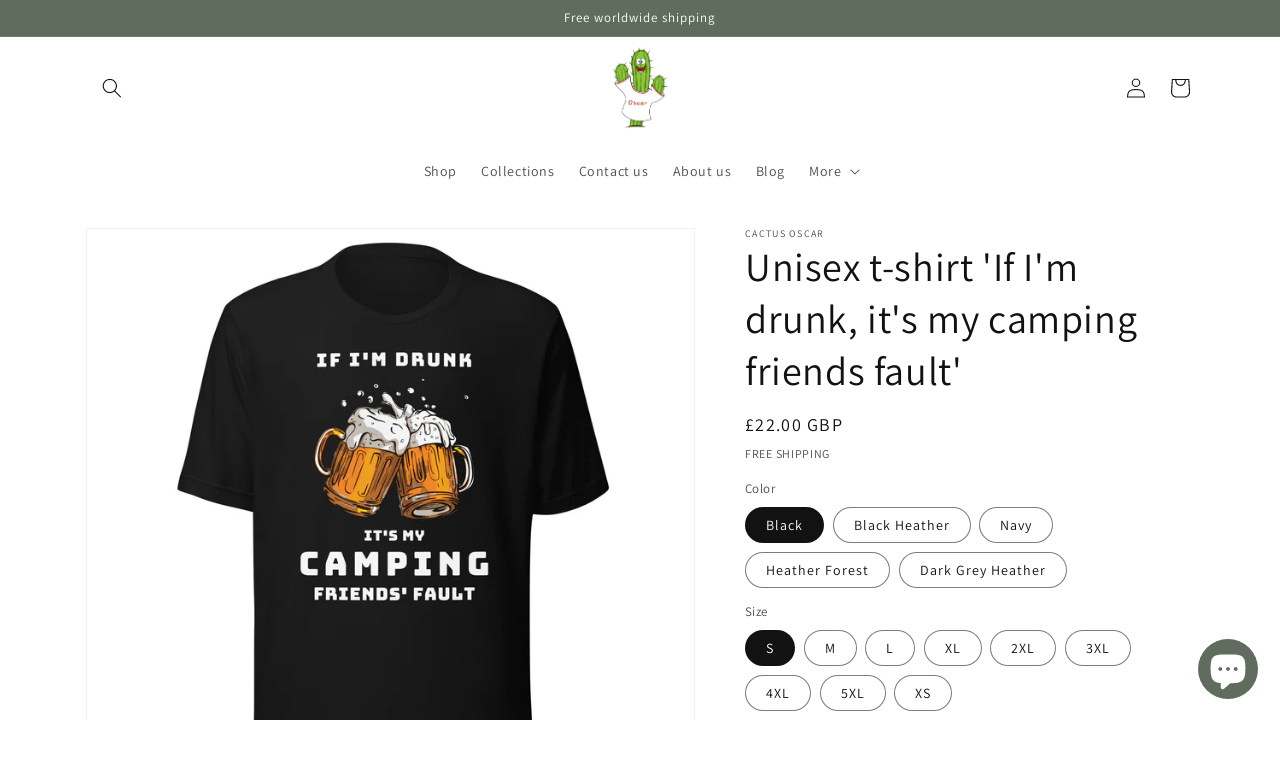

--- FILE ---
content_type: text/html; charset=utf-8
request_url: https://www.cactus-oscar.com/en-gb/products/unisex-t-shirt-if-im-drunk-its-my-camping-friends-fault-4
body_size: 47837
content:
<!doctype html>
<html class="no-js" lang="en">
  <head>
  <meta name="facebook-domain-verification" content="l5lzi878p19p7v1utjna34m9w8szgd" />
    <meta charset="utf-8">
    <meta http-equiv="X-UA-Compatible" content="IE=edge">
    <meta name="viewport" content="width=device-width,initial-scale=1">
    <meta name="facebook-domain-verification" content="l5lzi878p19p7v1utjna34m9w8szgd" />
    <meta name="theme-color" content="">
    <link rel="canonical" href="https://www.cactus-oscar.com/en-gb/products/unisex-t-shirt-if-im-drunk-its-my-camping-friends-fault-4">
    <link rel="preconnect" href="https://cdn.shopify.com" crossorigin><link rel="icon" type="image/png" href="//www.cactus-oscar.com/cdn/shop/files/logo1000x1000.png?crop=center&height=32&v=1679518115&width=32"><link rel="preconnect" href="https://fonts.shopifycdn.com" crossorigin><title>
      Unisex t-shirt &#39;If I&#39;m drunk, it&#39;s my camping friends fault&#39;
 &ndash; Cactus Oscar</title>

    
      <meta name="description" content="Discover your dream t-shirt: soft, lightweight, and perfectly comfortable for everyone. • 100% combed and ring-spun cotton (Heather colors contain polyester) • Fabric weight: 4.2 oz/yd² (142 g/m²) • Pre-shrunk fabric • Side-seamed construction • Shoulder-to-shoulder taping This is a unisex T -shirt that is great for bo">
    

    

<meta property="og:site_name" content="Cactus Oscar">
<meta property="og:url" content="https://www.cactus-oscar.com/en-gb/products/unisex-t-shirt-if-im-drunk-its-my-camping-friends-fault-4">
<meta property="og:title" content="Unisex t-shirt &#39;If I&#39;m drunk, it&#39;s my camping friends fault&#39;">
<meta property="og:type" content="product">
<meta property="og:description" content="Discover your dream t-shirt: soft, lightweight, and perfectly comfortable for everyone. • 100% combed and ring-spun cotton (Heather colors contain polyester) • Fabric weight: 4.2 oz/yd² (142 g/m²) • Pre-shrunk fabric • Side-seamed construction • Shoulder-to-shoulder taping This is a unisex T -shirt that is great for bo"><meta property="og:image" content="http://www.cactus-oscar.com/cdn/shop/files/unisex-staple-t-shirt-black-front-64d113868c5e3.jpg?v=1691423764">
  <meta property="og:image:secure_url" content="https://www.cactus-oscar.com/cdn/shop/files/unisex-staple-t-shirt-black-front-64d113868c5e3.jpg?v=1691423764">
  <meta property="og:image:width" content="2000">
  <meta property="og:image:height" content="2000"><meta property="og:price:amount" content="22.00">
  <meta property="og:price:currency" content="GBP"><meta name="twitter:card" content="summary_large_image">
<meta name="twitter:title" content="Unisex t-shirt &#39;If I&#39;m drunk, it&#39;s my camping friends fault&#39;">
<meta name="twitter:description" content="Discover your dream t-shirt: soft, lightweight, and perfectly comfortable for everyone. • 100% combed and ring-spun cotton (Heather colors contain polyester) • Fabric weight: 4.2 oz/yd² (142 g/m²) • Pre-shrunk fabric • Side-seamed construction • Shoulder-to-shoulder taping This is a unisex T -shirt that is great for bo">


    <script src="//www.cactus-oscar.com/cdn/shop/t/15/assets/global.js?v=24850326154503943211662048107" defer="defer"></script>
    <script>window.performance && window.performance.mark && window.performance.mark('shopify.content_for_header.start');</script><meta id="shopify-digital-wallet" name="shopify-digital-wallet" content="/50711822524/digital_wallets/dialog">
<meta name="shopify-checkout-api-token" content="d6e5ad448df53575e46b3295136a5ad2">
<link rel="alternate" hreflang="x-default" href="https://www.cactus-oscar.com/products/unisex-t-shirt-if-im-drunk-its-my-camping-friends-fault-4">
<link rel="alternate" hreflang="en" href="https://www.cactus-oscar.com/products/unisex-t-shirt-if-im-drunk-its-my-camping-friends-fault-4">
<link rel="alternate" hreflang="en-AU" href="https://www.cactus-oscar.com/en-au/products/unisex-t-shirt-if-im-drunk-its-my-camping-friends-fault-4">
<link rel="alternate" hreflang="en-CA" href="https://www.cactus-oscar.com/en-ca/products/unisex-t-shirt-if-im-drunk-its-my-camping-friends-fault-4">
<link rel="alternate" hreflang="en-FR" href="https://www.cactus-oscar.com/en-fr/products/unisex-t-shirt-if-im-drunk-its-my-camping-friends-fault-4">
<link rel="alternate" hreflang="en-DE" href="https://www.cactus-oscar.com/en-de/products/unisex-t-shirt-if-im-drunk-its-my-camping-friends-fault-4">
<link rel="alternate" hreflang="en-GB" href="https://www.cactus-oscar.com/en-gb/products/unisex-t-shirt-if-im-drunk-its-my-camping-friends-fault-4">
<link rel="alternate" type="application/json+oembed" href="https://www.cactus-oscar.com/en-gb/products/unisex-t-shirt-if-im-drunk-its-my-camping-friends-fault-4.oembed">
<script async="async" src="/checkouts/internal/preloads.js?locale=en-GB"></script>
<link rel="preconnect" href="https://shop.app" crossorigin="anonymous">
<script async="async" src="https://shop.app/checkouts/internal/preloads.js?locale=en-GB&shop_id=50711822524" crossorigin="anonymous"></script>
<script id="apple-pay-shop-capabilities" type="application/json">{"shopId":50711822524,"countryCode":"DE","currencyCode":"GBP","merchantCapabilities":["supports3DS"],"merchantId":"gid:\/\/shopify\/Shop\/50711822524","merchantName":"Cactus Oscar","requiredBillingContactFields":["postalAddress","email"],"requiredShippingContactFields":["postalAddress","email"],"shippingType":"shipping","supportedNetworks":["visa","maestro","masterCard","amex"],"total":{"type":"pending","label":"Cactus Oscar","amount":"1.00"},"shopifyPaymentsEnabled":true,"supportsSubscriptions":true}</script>
<script id="shopify-features" type="application/json">{"accessToken":"d6e5ad448df53575e46b3295136a5ad2","betas":["rich-media-storefront-analytics"],"domain":"www.cactus-oscar.com","predictiveSearch":true,"shopId":50711822524,"locale":"en"}</script>
<script>var Shopify = Shopify || {};
Shopify.shop = "trouble-free-fitnes.myshopify.com";
Shopify.locale = "en";
Shopify.currency = {"active":"GBP","rate":"0.7560087"};
Shopify.country = "GB";
Shopify.theme = {"name":"Dawn","id":130850488508,"schema_name":"Dawn","schema_version":"6.0.2","theme_store_id":887,"role":"main"};
Shopify.theme.handle = "null";
Shopify.theme.style = {"id":null,"handle":null};
Shopify.cdnHost = "www.cactus-oscar.com/cdn";
Shopify.routes = Shopify.routes || {};
Shopify.routes.root = "/en-gb/";</script>
<script type="module">!function(o){(o.Shopify=o.Shopify||{}).modules=!0}(window);</script>
<script>!function(o){function n(){var o=[];function n(){o.push(Array.prototype.slice.apply(arguments))}return n.q=o,n}var t=o.Shopify=o.Shopify||{};t.loadFeatures=n(),t.autoloadFeatures=n()}(window);</script>
<script>
  window.ShopifyPay = window.ShopifyPay || {};
  window.ShopifyPay.apiHost = "shop.app\/pay";
  window.ShopifyPay.redirectState = null;
</script>
<script id="shop-js-analytics" type="application/json">{"pageType":"product"}</script>
<script defer="defer" async type="module" src="//www.cactus-oscar.com/cdn/shopifycloud/shop-js/modules/v2/client.init-shop-cart-sync_BT-GjEfc.en.esm.js"></script>
<script defer="defer" async type="module" src="//www.cactus-oscar.com/cdn/shopifycloud/shop-js/modules/v2/chunk.common_D58fp_Oc.esm.js"></script>
<script defer="defer" async type="module" src="//www.cactus-oscar.com/cdn/shopifycloud/shop-js/modules/v2/chunk.modal_xMitdFEc.esm.js"></script>
<script type="module">
  await import("//www.cactus-oscar.com/cdn/shopifycloud/shop-js/modules/v2/client.init-shop-cart-sync_BT-GjEfc.en.esm.js");
await import("//www.cactus-oscar.com/cdn/shopifycloud/shop-js/modules/v2/chunk.common_D58fp_Oc.esm.js");
await import("//www.cactus-oscar.com/cdn/shopifycloud/shop-js/modules/v2/chunk.modal_xMitdFEc.esm.js");

  window.Shopify.SignInWithShop?.initShopCartSync?.({"fedCMEnabled":true,"windoidEnabled":true});

</script>
<script>
  window.Shopify = window.Shopify || {};
  if (!window.Shopify.featureAssets) window.Shopify.featureAssets = {};
  window.Shopify.featureAssets['shop-js'] = {"shop-cart-sync":["modules/v2/client.shop-cart-sync_DZOKe7Ll.en.esm.js","modules/v2/chunk.common_D58fp_Oc.esm.js","modules/v2/chunk.modal_xMitdFEc.esm.js"],"init-fed-cm":["modules/v2/client.init-fed-cm_B6oLuCjv.en.esm.js","modules/v2/chunk.common_D58fp_Oc.esm.js","modules/v2/chunk.modal_xMitdFEc.esm.js"],"shop-cash-offers":["modules/v2/client.shop-cash-offers_D2sdYoxE.en.esm.js","modules/v2/chunk.common_D58fp_Oc.esm.js","modules/v2/chunk.modal_xMitdFEc.esm.js"],"shop-login-button":["modules/v2/client.shop-login-button_QeVjl5Y3.en.esm.js","modules/v2/chunk.common_D58fp_Oc.esm.js","modules/v2/chunk.modal_xMitdFEc.esm.js"],"pay-button":["modules/v2/client.pay-button_DXTOsIq6.en.esm.js","modules/v2/chunk.common_D58fp_Oc.esm.js","modules/v2/chunk.modal_xMitdFEc.esm.js"],"shop-button":["modules/v2/client.shop-button_DQZHx9pm.en.esm.js","modules/v2/chunk.common_D58fp_Oc.esm.js","modules/v2/chunk.modal_xMitdFEc.esm.js"],"avatar":["modules/v2/client.avatar_BTnouDA3.en.esm.js"],"init-windoid":["modules/v2/client.init-windoid_CR1B-cfM.en.esm.js","modules/v2/chunk.common_D58fp_Oc.esm.js","modules/v2/chunk.modal_xMitdFEc.esm.js"],"init-shop-for-new-customer-accounts":["modules/v2/client.init-shop-for-new-customer-accounts_C_vY_xzh.en.esm.js","modules/v2/client.shop-login-button_QeVjl5Y3.en.esm.js","modules/v2/chunk.common_D58fp_Oc.esm.js","modules/v2/chunk.modal_xMitdFEc.esm.js"],"init-shop-email-lookup-coordinator":["modules/v2/client.init-shop-email-lookup-coordinator_BI7n9ZSv.en.esm.js","modules/v2/chunk.common_D58fp_Oc.esm.js","modules/v2/chunk.modal_xMitdFEc.esm.js"],"init-shop-cart-sync":["modules/v2/client.init-shop-cart-sync_BT-GjEfc.en.esm.js","modules/v2/chunk.common_D58fp_Oc.esm.js","modules/v2/chunk.modal_xMitdFEc.esm.js"],"shop-toast-manager":["modules/v2/client.shop-toast-manager_DiYdP3xc.en.esm.js","modules/v2/chunk.common_D58fp_Oc.esm.js","modules/v2/chunk.modal_xMitdFEc.esm.js"],"init-customer-accounts":["modules/v2/client.init-customer-accounts_D9ZNqS-Q.en.esm.js","modules/v2/client.shop-login-button_QeVjl5Y3.en.esm.js","modules/v2/chunk.common_D58fp_Oc.esm.js","modules/v2/chunk.modal_xMitdFEc.esm.js"],"init-customer-accounts-sign-up":["modules/v2/client.init-customer-accounts-sign-up_iGw4briv.en.esm.js","modules/v2/client.shop-login-button_QeVjl5Y3.en.esm.js","modules/v2/chunk.common_D58fp_Oc.esm.js","modules/v2/chunk.modal_xMitdFEc.esm.js"],"shop-follow-button":["modules/v2/client.shop-follow-button_CqMgW2wH.en.esm.js","modules/v2/chunk.common_D58fp_Oc.esm.js","modules/v2/chunk.modal_xMitdFEc.esm.js"],"checkout-modal":["modules/v2/client.checkout-modal_xHeaAweL.en.esm.js","modules/v2/chunk.common_D58fp_Oc.esm.js","modules/v2/chunk.modal_xMitdFEc.esm.js"],"shop-login":["modules/v2/client.shop-login_D91U-Q7h.en.esm.js","modules/v2/chunk.common_D58fp_Oc.esm.js","modules/v2/chunk.modal_xMitdFEc.esm.js"],"lead-capture":["modules/v2/client.lead-capture_BJmE1dJe.en.esm.js","modules/v2/chunk.common_D58fp_Oc.esm.js","modules/v2/chunk.modal_xMitdFEc.esm.js"],"payment-terms":["modules/v2/client.payment-terms_Ci9AEqFq.en.esm.js","modules/v2/chunk.common_D58fp_Oc.esm.js","modules/v2/chunk.modal_xMitdFEc.esm.js"]};
</script>
<script>(function() {
  var isLoaded = false;
  function asyncLoad() {
    if (isLoaded) return;
    isLoaded = true;
    var urls = ["https:\/\/api.revy.io\/bundle.js?shop=trouble-free-fitnes.myshopify.com","\/\/cdn.shopify.com\/proxy\/32561c646b8b40e8d94953ca7e9f0d02363c831302c6cb454783ad8ed6223678\/static.cdn.printful.com\/static\/js\/external\/shopify-product-customizer.js?v=0.28\u0026shop=trouble-free-fitnes.myshopify.com\u0026sp-cache-control=cHVibGljLCBtYXgtYWdlPTkwMA","https:\/\/tools.luckyorange.com\/core\/lo.js?site-id=a3d8be10\u0026shop=trouble-free-fitnes.myshopify.com"];
    for (var i = 0; i < urls.length; i++) {
      var s = document.createElement('script');
      s.type = 'text/javascript';
      s.async = true;
      s.src = urls[i];
      var x = document.getElementsByTagName('script')[0];
      x.parentNode.insertBefore(s, x);
    }
  };
  if(window.attachEvent) {
    window.attachEvent('onload', asyncLoad);
  } else {
    window.addEventListener('load', asyncLoad, false);
  }
})();</script>
<script id="__st">var __st={"a":50711822524,"offset":-28800,"reqid":"97c7494a-75e8-4559-b568-8c757f72d568-1769107819","pageurl":"www.cactus-oscar.com\/en-gb\/products\/unisex-t-shirt-if-im-drunk-its-my-camping-friends-fault-4","u":"025a4629f70c","p":"product","rtyp":"product","rid":8664866193740};</script>
<script>window.ShopifyPaypalV4VisibilityTracking = true;</script>
<script id="captcha-bootstrap">!function(){'use strict';const t='contact',e='account',n='new_comment',o=[[t,t],['blogs',n],['comments',n],[t,'customer']],c=[[e,'customer_login'],[e,'guest_login'],[e,'recover_customer_password'],[e,'create_customer']],r=t=>t.map((([t,e])=>`form[action*='/${t}']:not([data-nocaptcha='true']) input[name='form_type'][value='${e}']`)).join(','),a=t=>()=>t?[...document.querySelectorAll(t)].map((t=>t.form)):[];function s(){const t=[...o],e=r(t);return a(e)}const i='password',u='form_key',d=['recaptcha-v3-token','g-recaptcha-response','h-captcha-response',i],f=()=>{try{return window.sessionStorage}catch{return}},m='__shopify_v',_=t=>t.elements[u];function p(t,e,n=!1){try{const o=window.sessionStorage,c=JSON.parse(o.getItem(e)),{data:r}=function(t){const{data:e,action:n}=t;return t[m]||n?{data:e,action:n}:{data:t,action:n}}(c);for(const[e,n]of Object.entries(r))t.elements[e]&&(t.elements[e].value=n);n&&o.removeItem(e)}catch(o){console.error('form repopulation failed',{error:o})}}const l='form_type',E='cptcha';function T(t){t.dataset[E]=!0}const w=window,h=w.document,L='Shopify',v='ce_forms',y='captcha';let A=!1;((t,e)=>{const n=(g='f06e6c50-85a8-45c8-87d0-21a2b65856fe',I='https://cdn.shopify.com/shopifycloud/storefront-forms-hcaptcha/ce_storefront_forms_captcha_hcaptcha.v1.5.2.iife.js',D={infoText:'Protected by hCaptcha',privacyText:'Privacy',termsText:'Terms'},(t,e,n)=>{const o=w[L][v],c=o.bindForm;if(c)return c(t,g,e,D).then(n);var r;o.q.push([[t,g,e,D],n]),r=I,A||(h.body.append(Object.assign(h.createElement('script'),{id:'captcha-provider',async:!0,src:r})),A=!0)});var g,I,D;w[L]=w[L]||{},w[L][v]=w[L][v]||{},w[L][v].q=[],w[L][y]=w[L][y]||{},w[L][y].protect=function(t,e){n(t,void 0,e),T(t)},Object.freeze(w[L][y]),function(t,e,n,w,h,L){const[v,y,A,g]=function(t,e,n){const i=e?o:[],u=t?c:[],d=[...i,...u],f=r(d),m=r(i),_=r(d.filter((([t,e])=>n.includes(e))));return[a(f),a(m),a(_),s()]}(w,h,L),I=t=>{const e=t.target;return e instanceof HTMLFormElement?e:e&&e.form},D=t=>v().includes(t);t.addEventListener('submit',(t=>{const e=I(t);if(!e)return;const n=D(e)&&!e.dataset.hcaptchaBound&&!e.dataset.recaptchaBound,o=_(e),c=g().includes(e)&&(!o||!o.value);(n||c)&&t.preventDefault(),c&&!n&&(function(t){try{if(!f())return;!function(t){const e=f();if(!e)return;const n=_(t);if(!n)return;const o=n.value;o&&e.removeItem(o)}(t);const e=Array.from(Array(32),(()=>Math.random().toString(36)[2])).join('');!function(t,e){_(t)||t.append(Object.assign(document.createElement('input'),{type:'hidden',name:u})),t.elements[u].value=e}(t,e),function(t,e){const n=f();if(!n)return;const o=[...t.querySelectorAll(`input[type='${i}']`)].map((({name:t})=>t)),c=[...d,...o],r={};for(const[a,s]of new FormData(t).entries())c.includes(a)||(r[a]=s);n.setItem(e,JSON.stringify({[m]:1,action:t.action,data:r}))}(t,e)}catch(e){console.error('failed to persist form',e)}}(e),e.submit())}));const S=(t,e)=>{t&&!t.dataset[E]&&(n(t,e.some((e=>e===t))),T(t))};for(const o of['focusin','change'])t.addEventListener(o,(t=>{const e=I(t);D(e)&&S(e,y())}));const B=e.get('form_key'),M=e.get(l),P=B&&M;t.addEventListener('DOMContentLoaded',(()=>{const t=y();if(P)for(const e of t)e.elements[l].value===M&&p(e,B);[...new Set([...A(),...v().filter((t=>'true'===t.dataset.shopifyCaptcha))])].forEach((e=>S(e,t)))}))}(h,new URLSearchParams(w.location.search),n,t,e,['guest_login'])})(!0,!0)}();</script>
<script integrity="sha256-4kQ18oKyAcykRKYeNunJcIwy7WH5gtpwJnB7kiuLZ1E=" data-source-attribution="shopify.loadfeatures" defer="defer" src="//www.cactus-oscar.com/cdn/shopifycloud/storefront/assets/storefront/load_feature-a0a9edcb.js" crossorigin="anonymous"></script>
<script crossorigin="anonymous" defer="defer" src="//www.cactus-oscar.com/cdn/shopifycloud/storefront/assets/shopify_pay/storefront-65b4c6d7.js?v=20250812"></script>
<script data-source-attribution="shopify.dynamic_checkout.dynamic.init">var Shopify=Shopify||{};Shopify.PaymentButton=Shopify.PaymentButton||{isStorefrontPortableWallets:!0,init:function(){window.Shopify.PaymentButton.init=function(){};var t=document.createElement("script");t.src="https://www.cactus-oscar.com/cdn/shopifycloud/portable-wallets/latest/portable-wallets.en.js",t.type="module",document.head.appendChild(t)}};
</script>
<script data-source-attribution="shopify.dynamic_checkout.buyer_consent">
  function portableWalletsHideBuyerConsent(e){var t=document.getElementById("shopify-buyer-consent"),n=document.getElementById("shopify-subscription-policy-button");t&&n&&(t.classList.add("hidden"),t.setAttribute("aria-hidden","true"),n.removeEventListener("click",e))}function portableWalletsShowBuyerConsent(e){var t=document.getElementById("shopify-buyer-consent"),n=document.getElementById("shopify-subscription-policy-button");t&&n&&(t.classList.remove("hidden"),t.removeAttribute("aria-hidden"),n.addEventListener("click",e))}window.Shopify?.PaymentButton&&(window.Shopify.PaymentButton.hideBuyerConsent=portableWalletsHideBuyerConsent,window.Shopify.PaymentButton.showBuyerConsent=portableWalletsShowBuyerConsent);
</script>
<script>
  function portableWalletsCleanup(e){e&&e.src&&console.error("Failed to load portable wallets script "+e.src);var t=document.querySelectorAll("shopify-accelerated-checkout .shopify-payment-button__skeleton, shopify-accelerated-checkout-cart .wallet-cart-button__skeleton"),e=document.getElementById("shopify-buyer-consent");for(let e=0;e<t.length;e++)t[e].remove();e&&e.remove()}function portableWalletsNotLoadedAsModule(e){e instanceof ErrorEvent&&"string"==typeof e.message&&e.message.includes("import.meta")&&"string"==typeof e.filename&&e.filename.includes("portable-wallets")&&(window.removeEventListener("error",portableWalletsNotLoadedAsModule),window.Shopify.PaymentButton.failedToLoad=e,"loading"===document.readyState?document.addEventListener("DOMContentLoaded",window.Shopify.PaymentButton.init):window.Shopify.PaymentButton.init())}window.addEventListener("error",portableWalletsNotLoadedAsModule);
</script>

<script type="module" src="https://www.cactus-oscar.com/cdn/shopifycloud/portable-wallets/latest/portable-wallets.en.js" onError="portableWalletsCleanup(this)" crossorigin="anonymous"></script>
<script nomodule>
  document.addEventListener("DOMContentLoaded", portableWalletsCleanup);
</script>

<link id="shopify-accelerated-checkout-styles" rel="stylesheet" media="screen" href="https://www.cactus-oscar.com/cdn/shopifycloud/portable-wallets/latest/accelerated-checkout-backwards-compat.css" crossorigin="anonymous">
<style id="shopify-accelerated-checkout-cart">
        #shopify-buyer-consent {
  margin-top: 1em;
  display: inline-block;
  width: 100%;
}

#shopify-buyer-consent.hidden {
  display: none;
}

#shopify-subscription-policy-button {
  background: none;
  border: none;
  padding: 0;
  text-decoration: underline;
  font-size: inherit;
  cursor: pointer;
}

#shopify-subscription-policy-button::before {
  box-shadow: none;
}

      </style>
<script id="sections-script" data-sections="product-recommendations,header,footer" defer="defer" src="//www.cactus-oscar.com/cdn/shop/t/15/compiled_assets/scripts.js?v=548"></script>
<script>window.performance && window.performance.mark && window.performance.mark('shopify.content_for_header.end');</script>


    <style data-shopify>
      @font-face {
  font-family: Assistant;
  font-weight: 400;
  font-style: normal;
  font-display: swap;
  src: url("//www.cactus-oscar.com/cdn/fonts/assistant/assistant_n4.9120912a469cad1cc292572851508ca49d12e768.woff2") format("woff2"),
       url("//www.cactus-oscar.com/cdn/fonts/assistant/assistant_n4.6e9875ce64e0fefcd3f4446b7ec9036b3ddd2985.woff") format("woff");
}

      @font-face {
  font-family: Assistant;
  font-weight: 700;
  font-style: normal;
  font-display: swap;
  src: url("//www.cactus-oscar.com/cdn/fonts/assistant/assistant_n7.bf44452348ec8b8efa3aa3068825305886b1c83c.woff2") format("woff2"),
       url("//www.cactus-oscar.com/cdn/fonts/assistant/assistant_n7.0c887fee83f6b3bda822f1150b912c72da0f7b64.woff") format("woff");
}

      
      
      @font-face {
  font-family: Assistant;
  font-weight: 400;
  font-style: normal;
  font-display: swap;
  src: url("//www.cactus-oscar.com/cdn/fonts/assistant/assistant_n4.9120912a469cad1cc292572851508ca49d12e768.woff2") format("woff2"),
       url("//www.cactus-oscar.com/cdn/fonts/assistant/assistant_n4.6e9875ce64e0fefcd3f4446b7ec9036b3ddd2985.woff") format("woff");
}


      :root {
        --font-body-family: Assistant, sans-serif;
        --font-body-style: normal;
        --font-body-weight: 400;
        --font-body-weight-bold: 700;

        --font-heading-family: Assistant, sans-serif;
        --font-heading-style: normal;
        --font-heading-weight: 400;

        --font-body-scale: 1.0;
        --font-heading-scale: 1.0;

        --color-base-text: 18, 18, 18;
        --color-shadow: 18, 18, 18;
        --color-base-background-1: 255, 255, 255;
        --color-base-background-2: 245, 245, 245;
        --color-base-solid-button-labels: 255, 255, 255;
        --color-base-outline-button-labels: 0, 0, 0;
        --color-base-accent-1: 0, 0, 0;
        --color-base-accent-2: 96, 108, 93;
        --payment-terms-background-color: #ffffff;

        --gradient-base-background-1: #ffffff;
        --gradient-base-background-2: #f5f5f5;
        --gradient-base-accent-1: #000000;
        --gradient-base-accent-2: #606c5d;

        --media-padding: px;
        --media-border-opacity: 0.05;
        --media-border-width: 1px;
        --media-radius: 0px;
        --media-shadow-opacity: 0.0;
        --media-shadow-horizontal-offset: 0px;
        --media-shadow-vertical-offset: 4px;
        --media-shadow-blur-radius: 5px;
        --media-shadow-visible: 0;

        --page-width: 120rem;
        --page-width-margin: 0rem;

        --card-image-padding: 0.0rem;
        --card-corner-radius: 0.0rem;
        --card-text-alignment: left;
        --card-border-width: 0.0rem;
        --card-border-opacity: 0.1;
        --card-shadow-opacity: 0.0;
        --card-shadow-visible: 0;
        --card-shadow-horizontal-offset: 0.0rem;
        --card-shadow-vertical-offset: 0.4rem;
        --card-shadow-blur-radius: 0.5rem;

        --badge-corner-radius: 4.0rem;

        --popup-border-width: 1px;
        --popup-border-opacity: 0.1;
        --popup-corner-radius: 0px;
        --popup-shadow-opacity: 0.0;
        --popup-shadow-horizontal-offset: 0px;
        --popup-shadow-vertical-offset: 4px;
        --popup-shadow-blur-radius: 5px;

        --drawer-border-width: 1px;
        --drawer-border-opacity: 0.1;
        --drawer-shadow-opacity: 0.0;
        --drawer-shadow-horizontal-offset: 0px;
        --drawer-shadow-vertical-offset: 4px;
        --drawer-shadow-blur-radius: 5px;

        --spacing-sections-desktop: 0px;
        --spacing-sections-mobile: 0px;

        --grid-desktop-vertical-spacing: 8px;
        --grid-desktop-horizontal-spacing: 8px;
        --grid-mobile-vertical-spacing: 4px;
        --grid-mobile-horizontal-spacing: 4px;

        --text-boxes-border-opacity: 0.1;
        --text-boxes-border-width: 0px;
        --text-boxes-radius: 0px;
        --text-boxes-shadow-opacity: 0.0;
        --text-boxes-shadow-visible: 0;
        --text-boxes-shadow-horizontal-offset: 0px;
        --text-boxes-shadow-vertical-offset: 4px;
        --text-boxes-shadow-blur-radius: 5px;

        --buttons-radius: 40px;
        --buttons-radius-outset: 40px;
        --buttons-border-width: 0px;
        --buttons-border-opacity: 1.0;
        --buttons-shadow-opacity: 0.5;
        --buttons-shadow-visible: 1;
        --buttons-shadow-horizontal-offset: 2px;
        --buttons-shadow-vertical-offset: 4px;
        --buttons-shadow-blur-radius: 5px;
        --buttons-border-offset: 0.3px;

        --inputs-radius: 0px;
        --inputs-border-width: 1px;
        --inputs-border-opacity: 0.55;
        --inputs-shadow-opacity: 0.0;
        --inputs-shadow-horizontal-offset: 0px;
        --inputs-margin-offset: 0px;
        --inputs-shadow-vertical-offset: 4px;
        --inputs-shadow-blur-radius: 5px;
        --inputs-radius-outset: 0px;

        --variant-pills-radius: 40px;
        --variant-pills-border-width: 1px;
        --variant-pills-border-opacity: 0.55;
        --variant-pills-shadow-opacity: 0.0;
        --variant-pills-shadow-horizontal-offset: 0px;
        --variant-pills-shadow-vertical-offset: 4px;
        --variant-pills-shadow-blur-radius: 5px;
      }

      *,
      *::before,
      *::after {
        box-sizing: inherit;
      }

      html {
        box-sizing: border-box;
        font-size: calc(var(--font-body-scale) * 62.5%);
        height: 100%;
      }

      body {
        display: grid;
        grid-template-rows: auto auto 1fr auto;
        grid-template-columns: 100%;
        min-height: 100%;
        margin: 0;
        font-size: 1.5rem;
        letter-spacing: 0.06rem;
        line-height: calc(1 + 0.8 / var(--font-body-scale));
        font-family: var(--font-body-family);
        font-style: var(--font-body-style);
        font-weight: var(--font-body-weight);
      }

      @media screen and (min-width: 750px) {
        body {
          font-size: 1.6rem;
        }
      }
    </style>

    <link href="//www.cactus-oscar.com/cdn/shop/t/15/assets/base.css?v=19666067365360246481662048108" rel="stylesheet" type="text/css" media="all" />
<link rel="preload" as="font" href="//www.cactus-oscar.com/cdn/fonts/assistant/assistant_n4.9120912a469cad1cc292572851508ca49d12e768.woff2" type="font/woff2" crossorigin><link rel="preload" as="font" href="//www.cactus-oscar.com/cdn/fonts/assistant/assistant_n4.9120912a469cad1cc292572851508ca49d12e768.woff2" type="font/woff2" crossorigin><link rel="stylesheet" href="//www.cactus-oscar.com/cdn/shop/t/15/assets/component-predictive-search.css?v=165644661289088488651662048106" media="print" onload="this.media='all'"><script>document.documentElement.className = document.documentElement.className.replace('no-js', 'js');
    if (Shopify.designMode) {
      document.documentElement.classList.add('shopify-design-mode');
    }
    </script>
  
	<script>var loox_global_hash = '1661506548146';</script><style>.loox-reviews-default { max-width: 1200px; margin: 0 auto; }.loox-rating .loox-icon { color:#003865; }</style>
  

<script src="https://cdn.shopify.com/extensions/e8878072-2f6b-4e89-8082-94b04320908d/inbox-1254/assets/inbox-chat-loader.js" type="text/javascript" defer="defer"></script>
<link href="https://monorail-edge.shopifysvc.com" rel="dns-prefetch">
<script>(function(){if ("sendBeacon" in navigator && "performance" in window) {try {var session_token_from_headers = performance.getEntriesByType('navigation')[0].serverTiming.find(x => x.name == '_s').description;} catch {var session_token_from_headers = undefined;}var session_cookie_matches = document.cookie.match(/_shopify_s=([^;]*)/);var session_token_from_cookie = session_cookie_matches && session_cookie_matches.length === 2 ? session_cookie_matches[1] : "";var session_token = session_token_from_headers || session_token_from_cookie || "";function handle_abandonment_event(e) {var entries = performance.getEntries().filter(function(entry) {return /monorail-edge.shopifysvc.com/.test(entry.name);});if (!window.abandonment_tracked && entries.length === 0) {window.abandonment_tracked = true;var currentMs = Date.now();var navigation_start = performance.timing.navigationStart;var payload = {shop_id: 50711822524,url: window.location.href,navigation_start,duration: currentMs - navigation_start,session_token,page_type: "product"};window.navigator.sendBeacon("https://monorail-edge.shopifysvc.com/v1/produce", JSON.stringify({schema_id: "online_store_buyer_site_abandonment/1.1",payload: payload,metadata: {event_created_at_ms: currentMs,event_sent_at_ms: currentMs}}));}}window.addEventListener('pagehide', handle_abandonment_event);}}());</script>
<script id="web-pixels-manager-setup">(function e(e,d,r,n,o){if(void 0===o&&(o={}),!Boolean(null===(a=null===(i=window.Shopify)||void 0===i?void 0:i.analytics)||void 0===a?void 0:a.replayQueue)){var i,a;window.Shopify=window.Shopify||{};var t=window.Shopify;t.analytics=t.analytics||{};var s=t.analytics;s.replayQueue=[],s.publish=function(e,d,r){return s.replayQueue.push([e,d,r]),!0};try{self.performance.mark("wpm:start")}catch(e){}var l=function(){var e={modern:/Edge?\/(1{2}[4-9]|1[2-9]\d|[2-9]\d{2}|\d{4,})\.\d+(\.\d+|)|Firefox\/(1{2}[4-9]|1[2-9]\d|[2-9]\d{2}|\d{4,})\.\d+(\.\d+|)|Chrom(ium|e)\/(9{2}|\d{3,})\.\d+(\.\d+|)|(Maci|X1{2}).+ Version\/(15\.\d+|(1[6-9]|[2-9]\d|\d{3,})\.\d+)([,.]\d+|)( \(\w+\)|)( Mobile\/\w+|) Safari\/|Chrome.+OPR\/(9{2}|\d{3,})\.\d+\.\d+|(CPU[ +]OS|iPhone[ +]OS|CPU[ +]iPhone|CPU IPhone OS|CPU iPad OS)[ +]+(15[._]\d+|(1[6-9]|[2-9]\d|\d{3,})[._]\d+)([._]\d+|)|Android:?[ /-](13[3-9]|1[4-9]\d|[2-9]\d{2}|\d{4,})(\.\d+|)(\.\d+|)|Android.+Firefox\/(13[5-9]|1[4-9]\d|[2-9]\d{2}|\d{4,})\.\d+(\.\d+|)|Android.+Chrom(ium|e)\/(13[3-9]|1[4-9]\d|[2-9]\d{2}|\d{4,})\.\d+(\.\d+|)|SamsungBrowser\/([2-9]\d|\d{3,})\.\d+/,legacy:/Edge?\/(1[6-9]|[2-9]\d|\d{3,})\.\d+(\.\d+|)|Firefox\/(5[4-9]|[6-9]\d|\d{3,})\.\d+(\.\d+|)|Chrom(ium|e)\/(5[1-9]|[6-9]\d|\d{3,})\.\d+(\.\d+|)([\d.]+$|.*Safari\/(?![\d.]+ Edge\/[\d.]+$))|(Maci|X1{2}).+ Version\/(10\.\d+|(1[1-9]|[2-9]\d|\d{3,})\.\d+)([,.]\d+|)( \(\w+\)|)( Mobile\/\w+|) Safari\/|Chrome.+OPR\/(3[89]|[4-9]\d|\d{3,})\.\d+\.\d+|(CPU[ +]OS|iPhone[ +]OS|CPU[ +]iPhone|CPU IPhone OS|CPU iPad OS)[ +]+(10[._]\d+|(1[1-9]|[2-9]\d|\d{3,})[._]\d+)([._]\d+|)|Android:?[ /-](13[3-9]|1[4-9]\d|[2-9]\d{2}|\d{4,})(\.\d+|)(\.\d+|)|Mobile Safari.+OPR\/([89]\d|\d{3,})\.\d+\.\d+|Android.+Firefox\/(13[5-9]|1[4-9]\d|[2-9]\d{2}|\d{4,})\.\d+(\.\d+|)|Android.+Chrom(ium|e)\/(13[3-9]|1[4-9]\d|[2-9]\d{2}|\d{4,})\.\d+(\.\d+|)|Android.+(UC? ?Browser|UCWEB|U3)[ /]?(15\.([5-9]|\d{2,})|(1[6-9]|[2-9]\d|\d{3,})\.\d+)\.\d+|SamsungBrowser\/(5\.\d+|([6-9]|\d{2,})\.\d+)|Android.+MQ{2}Browser\/(14(\.(9|\d{2,})|)|(1[5-9]|[2-9]\d|\d{3,})(\.\d+|))(\.\d+|)|K[Aa][Ii]OS\/(3\.\d+|([4-9]|\d{2,})\.\d+)(\.\d+|)/},d=e.modern,r=e.legacy,n=navigator.userAgent;return n.match(d)?"modern":n.match(r)?"legacy":"unknown"}(),u="modern"===l?"modern":"legacy",c=(null!=n?n:{modern:"",legacy:""})[u],f=function(e){return[e.baseUrl,"/wpm","/b",e.hashVersion,"modern"===e.buildTarget?"m":"l",".js"].join("")}({baseUrl:d,hashVersion:r,buildTarget:u}),m=function(e){var d=e.version,r=e.bundleTarget,n=e.surface,o=e.pageUrl,i=e.monorailEndpoint;return{emit:function(e){var a=e.status,t=e.errorMsg,s=(new Date).getTime(),l=JSON.stringify({metadata:{event_sent_at_ms:s},events:[{schema_id:"web_pixels_manager_load/3.1",payload:{version:d,bundle_target:r,page_url:o,status:a,surface:n,error_msg:t},metadata:{event_created_at_ms:s}}]});if(!i)return console&&console.warn&&console.warn("[Web Pixels Manager] No Monorail endpoint provided, skipping logging."),!1;try{return self.navigator.sendBeacon.bind(self.navigator)(i,l)}catch(e){}var u=new XMLHttpRequest;try{return u.open("POST",i,!0),u.setRequestHeader("Content-Type","text/plain"),u.send(l),!0}catch(e){return console&&console.warn&&console.warn("[Web Pixels Manager] Got an unhandled error while logging to Monorail."),!1}}}}({version:r,bundleTarget:l,surface:e.surface,pageUrl:self.location.href,monorailEndpoint:e.monorailEndpoint});try{o.browserTarget=l,function(e){var d=e.src,r=e.async,n=void 0===r||r,o=e.onload,i=e.onerror,a=e.sri,t=e.scriptDataAttributes,s=void 0===t?{}:t,l=document.createElement("script"),u=document.querySelector("head"),c=document.querySelector("body");if(l.async=n,l.src=d,a&&(l.integrity=a,l.crossOrigin="anonymous"),s)for(var f in s)if(Object.prototype.hasOwnProperty.call(s,f))try{l.dataset[f]=s[f]}catch(e){}if(o&&l.addEventListener("load",o),i&&l.addEventListener("error",i),u)u.appendChild(l);else{if(!c)throw new Error("Did not find a head or body element to append the script");c.appendChild(l)}}({src:f,async:!0,onload:function(){if(!function(){var e,d;return Boolean(null===(d=null===(e=window.Shopify)||void 0===e?void 0:e.analytics)||void 0===d?void 0:d.initialized)}()){var d=window.webPixelsManager.init(e)||void 0;if(d){var r=window.Shopify.analytics;r.replayQueue.forEach((function(e){var r=e[0],n=e[1],o=e[2];d.publishCustomEvent(r,n,o)})),r.replayQueue=[],r.publish=d.publishCustomEvent,r.visitor=d.visitor,r.initialized=!0}}},onerror:function(){return m.emit({status:"failed",errorMsg:"".concat(f," has failed to load")})},sri:function(e){var d=/^sha384-[A-Za-z0-9+/=]+$/;return"string"==typeof e&&d.test(e)}(c)?c:"",scriptDataAttributes:o}),m.emit({status:"loading"})}catch(e){m.emit({status:"failed",errorMsg:(null==e?void 0:e.message)||"Unknown error"})}}})({shopId: 50711822524,storefrontBaseUrl: "https://www.cactus-oscar.com",extensionsBaseUrl: "https://extensions.shopifycdn.com/cdn/shopifycloud/web-pixels-manager",monorailEndpoint: "https://monorail-edge.shopifysvc.com/unstable/produce_batch",surface: "storefront-renderer",enabledBetaFlags: ["2dca8a86"],webPixelsConfigList: [{"id":"365494604","configuration":"{\"pixel_id\":\"780988443276790\",\"pixel_type\":\"facebook_pixel\",\"metaapp_system_user_token\":\"-\"}","eventPayloadVersion":"v1","runtimeContext":"OPEN","scriptVersion":"ca16bc87fe92b6042fbaa3acc2fbdaa6","type":"APP","apiClientId":2329312,"privacyPurposes":["ANALYTICS","MARKETING","SALE_OF_DATA"],"dataSharingAdjustments":{"protectedCustomerApprovalScopes":["read_customer_address","read_customer_email","read_customer_name","read_customer_personal_data","read_customer_phone"]}},{"id":"170131788","configuration":"{\"tagID\":\"2613839608335\"}","eventPayloadVersion":"v1","runtimeContext":"STRICT","scriptVersion":"18031546ee651571ed29edbe71a3550b","type":"APP","apiClientId":3009811,"privacyPurposes":["ANALYTICS","MARKETING","SALE_OF_DATA"],"dataSharingAdjustments":{"protectedCustomerApprovalScopes":["read_customer_address","read_customer_email","read_customer_name","read_customer_personal_data","read_customer_phone"]}},{"id":"23888204","configuration":"{\"siteId\":\"a3d8be10\",\"environment\":\"production\"}","eventPayloadVersion":"v1","runtimeContext":"STRICT","scriptVersion":"c66f5762e80601f1bfc6799b894f5761","type":"APP","apiClientId":187969,"privacyPurposes":["ANALYTICS","MARKETING","SALE_OF_DATA"],"dataSharingAdjustments":{"protectedCustomerApprovalScopes":[]}},{"id":"shopify-app-pixel","configuration":"{}","eventPayloadVersion":"v1","runtimeContext":"STRICT","scriptVersion":"0450","apiClientId":"shopify-pixel","type":"APP","privacyPurposes":["ANALYTICS","MARKETING"]},{"id":"shopify-custom-pixel","eventPayloadVersion":"v1","runtimeContext":"LAX","scriptVersion":"0450","apiClientId":"shopify-pixel","type":"CUSTOM","privacyPurposes":["ANALYTICS","MARKETING"]}],isMerchantRequest: false,initData: {"shop":{"name":"Cactus Oscar","paymentSettings":{"currencyCode":"USD"},"myshopifyDomain":"trouble-free-fitnes.myshopify.com","countryCode":"DE","storefrontUrl":"https:\/\/www.cactus-oscar.com\/en-gb"},"customer":null,"cart":null,"checkout":null,"productVariants":[{"price":{"amount":22.0,"currencyCode":"GBP"},"product":{"title":"Unisex t-shirt 'If I'm drunk, it's my camping friends fault'","vendor":"Cactus Oscar","id":"8664866193740","untranslatedTitle":"Unisex t-shirt 'If I'm drunk, it's my camping friends fault'","url":"\/en-gb\/products\/unisex-t-shirt-if-im-drunk-its-my-camping-friends-fault-4","type":""},"id":"46987623924044","image":{"src":"\/\/www.cactus-oscar.com\/cdn\/shop\/files\/unisex-staple-t-shirt-black-front-64d113868c5e3.jpg?v=1691423764"},"sku":"9916354_4016","title":"Black \/ S","untranslatedTitle":"Black \/ S"},{"price":{"amount":22.0,"currencyCode":"GBP"},"product":{"title":"Unisex t-shirt 'If I'm drunk, it's my camping friends fault'","vendor":"Cactus Oscar","id":"8664866193740","untranslatedTitle":"Unisex t-shirt 'If I'm drunk, it's my camping friends fault'","url":"\/en-gb\/products\/unisex-t-shirt-if-im-drunk-its-my-camping-friends-fault-4","type":""},"id":"46987623956812","image":{"src":"\/\/www.cactus-oscar.com\/cdn\/shop\/files\/unisex-staple-t-shirt-black-front-64d113868c5e3.jpg?v=1691423764"},"sku":"9916354_4017","title":"Black \/ M","untranslatedTitle":"Black \/ M"},{"price":{"amount":22.0,"currencyCode":"GBP"},"product":{"title":"Unisex t-shirt 'If I'm drunk, it's my camping friends fault'","vendor":"Cactus Oscar","id":"8664866193740","untranslatedTitle":"Unisex t-shirt 'If I'm drunk, it's my camping friends fault'","url":"\/en-gb\/products\/unisex-t-shirt-if-im-drunk-its-my-camping-friends-fault-4","type":""},"id":"46987623989580","image":{"src":"\/\/www.cactus-oscar.com\/cdn\/shop\/files\/unisex-staple-t-shirt-black-front-64d113868c5e3.jpg?v=1691423764"},"sku":"9916354_4018","title":"Black \/ L","untranslatedTitle":"Black \/ L"},{"price":{"amount":22.0,"currencyCode":"GBP"},"product":{"title":"Unisex t-shirt 'If I'm drunk, it's my camping friends fault'","vendor":"Cactus Oscar","id":"8664866193740","untranslatedTitle":"Unisex t-shirt 'If I'm drunk, it's my camping friends fault'","url":"\/en-gb\/products\/unisex-t-shirt-if-im-drunk-its-my-camping-friends-fault-4","type":""},"id":"46987624022348","image":{"src":"\/\/www.cactus-oscar.com\/cdn\/shop\/files\/unisex-staple-t-shirt-black-front-64d113868c5e3.jpg?v=1691423764"},"sku":"9916354_4019","title":"Black \/ XL","untranslatedTitle":"Black \/ XL"},{"price":{"amount":22.0,"currencyCode":"GBP"},"product":{"title":"Unisex t-shirt 'If I'm drunk, it's my camping friends fault'","vendor":"Cactus Oscar","id":"8664866193740","untranslatedTitle":"Unisex t-shirt 'If I'm drunk, it's my camping friends fault'","url":"\/en-gb\/products\/unisex-t-shirt-if-im-drunk-its-my-camping-friends-fault-4","type":""},"id":"46987624055116","image":{"src":"\/\/www.cactus-oscar.com\/cdn\/shop\/files\/unisex-staple-t-shirt-black-front-64d113868c5e3.jpg?v=1691423764"},"sku":"9916354_4020","title":"Black \/ 2XL","untranslatedTitle":"Black \/ 2XL"},{"price":{"amount":22.0,"currencyCode":"GBP"},"product":{"title":"Unisex t-shirt 'If I'm drunk, it's my camping friends fault'","vendor":"Cactus Oscar","id":"8664866193740","untranslatedTitle":"Unisex t-shirt 'If I'm drunk, it's my camping friends fault'","url":"\/en-gb\/products\/unisex-t-shirt-if-im-drunk-its-my-camping-friends-fault-4","type":""},"id":"46987624087884","image":{"src":"\/\/www.cactus-oscar.com\/cdn\/shop\/files\/unisex-staple-t-shirt-black-front-64d113868c5e3.jpg?v=1691423764"},"sku":"9916354_5295","title":"Black \/ 3XL","untranslatedTitle":"Black \/ 3XL"},{"price":{"amount":23.0,"currencyCode":"GBP"},"product":{"title":"Unisex t-shirt 'If I'm drunk, it's my camping friends fault'","vendor":"Cactus Oscar","id":"8664866193740","untranslatedTitle":"Unisex t-shirt 'If I'm drunk, it's my camping friends fault'","url":"\/en-gb\/products\/unisex-t-shirt-if-im-drunk-its-my-camping-friends-fault-4","type":""},"id":"46987624120652","image":{"src":"\/\/www.cactus-oscar.com\/cdn\/shop\/files\/unisex-staple-t-shirt-black-front-64d113868c5e3.jpg?v=1691423764"},"sku":"9916354_5310","title":"Black \/ 4XL","untranslatedTitle":"Black \/ 4XL"},{"price":{"amount":23.0,"currencyCode":"GBP"},"product":{"title":"Unisex t-shirt 'If I'm drunk, it's my camping friends fault'","vendor":"Cactus Oscar","id":"8664866193740","untranslatedTitle":"Unisex t-shirt 'If I'm drunk, it's my camping friends fault'","url":"\/en-gb\/products\/unisex-t-shirt-if-im-drunk-its-my-camping-friends-fault-4","type":""},"id":"46987624153420","image":{"src":"\/\/www.cactus-oscar.com\/cdn\/shop\/files\/unisex-staple-t-shirt-black-front-64d113868c5e3.jpg?v=1691423764"},"sku":"9916354_12871","title":"Black \/ 5XL","untranslatedTitle":"Black \/ 5XL"},{"price":{"amount":22.0,"currencyCode":"GBP"},"product":{"title":"Unisex t-shirt 'If I'm drunk, it's my camping friends fault'","vendor":"Cactus Oscar","id":"8664866193740","untranslatedTitle":"Unisex t-shirt 'If I'm drunk, it's my camping friends fault'","url":"\/en-gb\/products\/unisex-t-shirt-if-im-drunk-its-my-camping-friends-fault-4","type":""},"id":"46987623891276","image":{"src":"\/\/www.cactus-oscar.com\/cdn\/shop\/files\/unisex-staple-t-shirt-black-front-64d113868c5e3.jpg?v=1691423764"},"sku":"9916354_9527","title":"Black \/ XS","untranslatedTitle":"Black \/ XS"},{"price":{"amount":22.0,"currencyCode":"GBP"},"product":{"title":"Unisex t-shirt 'If I'm drunk, it's my camping friends fault'","vendor":"Cactus Oscar","id":"8664866193740","untranslatedTitle":"Unisex t-shirt 'If I'm drunk, it's my camping friends fault'","url":"\/en-gb\/products\/unisex-t-shirt-if-im-drunk-its-my-camping-friends-fault-4","type":""},"id":"46987623596364","image":{"src":"\/\/www.cactus-oscar.com\/cdn\/shop\/files\/unisex-staple-t-shirt-black-heather-front-64d113868af60.jpg?v=1691423764"},"sku":"9916354_8923","title":"Black Heather \/ S","untranslatedTitle":"Black Heather \/ S"},{"price":{"amount":22.0,"currencyCode":"GBP"},"product":{"title":"Unisex t-shirt 'If I'm drunk, it's my camping friends fault'","vendor":"Cactus Oscar","id":"8664866193740","untranslatedTitle":"Unisex t-shirt 'If I'm drunk, it's my camping friends fault'","url":"\/en-gb\/products\/unisex-t-shirt-if-im-drunk-its-my-camping-friends-fault-4","type":""},"id":"46987623629132","image":{"src":"\/\/www.cactus-oscar.com\/cdn\/shop\/files\/unisex-staple-t-shirt-black-heather-front-64d113868af60.jpg?v=1691423764"},"sku":"9916354_8924","title":"Black Heather \/ M","untranslatedTitle":"Black Heather \/ M"},{"price":{"amount":22.0,"currencyCode":"GBP"},"product":{"title":"Unisex t-shirt 'If I'm drunk, it's my camping friends fault'","vendor":"Cactus Oscar","id":"8664866193740","untranslatedTitle":"Unisex t-shirt 'If I'm drunk, it's my camping friends fault'","url":"\/en-gb\/products\/unisex-t-shirt-if-im-drunk-its-my-camping-friends-fault-4","type":""},"id":"46987623661900","image":{"src":"\/\/www.cactus-oscar.com\/cdn\/shop\/files\/unisex-staple-t-shirt-black-heather-front-64d113868af60.jpg?v=1691423764"},"sku":"9916354_8925","title":"Black Heather \/ L","untranslatedTitle":"Black Heather \/ L"},{"price":{"amount":22.0,"currencyCode":"GBP"},"product":{"title":"Unisex t-shirt 'If I'm drunk, it's my camping friends fault'","vendor":"Cactus Oscar","id":"8664866193740","untranslatedTitle":"Unisex t-shirt 'If I'm drunk, it's my camping friends fault'","url":"\/en-gb\/products\/unisex-t-shirt-if-im-drunk-its-my-camping-friends-fault-4","type":""},"id":"46987623694668","image":{"src":"\/\/www.cactus-oscar.com\/cdn\/shop\/files\/unisex-staple-t-shirt-black-heather-front-64d113868af60.jpg?v=1691423764"},"sku":"9916354_8926","title":"Black Heather \/ XL","untranslatedTitle":"Black Heather \/ XL"},{"price":{"amount":22.0,"currencyCode":"GBP"},"product":{"title":"Unisex t-shirt 'If I'm drunk, it's my camping friends fault'","vendor":"Cactus Oscar","id":"8664866193740","untranslatedTitle":"Unisex t-shirt 'If I'm drunk, it's my camping friends fault'","url":"\/en-gb\/products\/unisex-t-shirt-if-im-drunk-its-my-camping-friends-fault-4","type":""},"id":"46987623727436","image":{"src":"\/\/www.cactus-oscar.com\/cdn\/shop\/files\/unisex-staple-t-shirt-black-heather-front-64d113868af60.jpg?v=1691423764"},"sku":"9916354_8927","title":"Black Heather \/ 2XL","untranslatedTitle":"Black Heather \/ 2XL"},{"price":{"amount":22.0,"currencyCode":"GBP"},"product":{"title":"Unisex t-shirt 'If I'm drunk, it's my camping friends fault'","vendor":"Cactus Oscar","id":"8664866193740","untranslatedTitle":"Unisex t-shirt 'If I'm drunk, it's my camping friends fault'","url":"\/en-gb\/products\/unisex-t-shirt-if-im-drunk-its-my-camping-friends-fault-4","type":""},"id":"46987623792972","image":{"src":"\/\/www.cactus-oscar.com\/cdn\/shop\/files\/unisex-staple-t-shirt-black-heather-front-64d113868af60.jpg?v=1691423764"},"sku":"9916354_8928","title":"Black Heather \/ 3XL","untranslatedTitle":"Black Heather \/ 3XL"},{"price":{"amount":23.0,"currencyCode":"GBP"},"product":{"title":"Unisex t-shirt 'If I'm drunk, it's my camping friends fault'","vendor":"Cactus Oscar","id":"8664866193740","untranslatedTitle":"Unisex t-shirt 'If I'm drunk, it's my camping friends fault'","url":"\/en-gb\/products\/unisex-t-shirt-if-im-drunk-its-my-camping-friends-fault-4","type":""},"id":"46987623825740","image":{"src":"\/\/www.cactus-oscar.com\/cdn\/shop\/files\/unisex-staple-t-shirt-black-heather-front-64d113868af60.jpg?v=1691423764"},"sku":"9916354_8929","title":"Black Heather \/ 4XL","untranslatedTitle":"Black Heather \/ 4XL"},{"price":{"amount":23.0,"currencyCode":"GBP"},"product":{"title":"Unisex t-shirt 'If I'm drunk, it's my camping friends fault'","vendor":"Cactus Oscar","id":"8664866193740","untranslatedTitle":"Unisex t-shirt 'If I'm drunk, it's my camping friends fault'","url":"\/en-gb\/products\/unisex-t-shirt-if-im-drunk-its-my-camping-friends-fault-4","type":""},"id":"46987623858508","image":{"src":"\/\/www.cactus-oscar.com\/cdn\/shop\/files\/unisex-staple-t-shirt-black-heather-front-64d113868af60.jpg?v=1691423764"},"sku":"9916354_12878","title":"Black Heather \/ 5XL","untranslatedTitle":"Black Heather \/ 5XL"},{"price":{"amount":22.0,"currencyCode":"GBP"},"product":{"title":"Unisex t-shirt 'If I'm drunk, it's my camping friends fault'","vendor":"Cactus Oscar","id":"8664866193740","untranslatedTitle":"Unisex t-shirt 'If I'm drunk, it's my camping friends fault'","url":"\/en-gb\/products\/unisex-t-shirt-if-im-drunk-its-my-camping-friends-fault-4","type":""},"id":"46987623563596","image":{"src":"\/\/www.cactus-oscar.com\/cdn\/shop\/files\/unisex-staple-t-shirt-black-heather-front-64d113868af60.jpg?v=1691423764"},"sku":"9916354_9575","title":"Black Heather \/ XS","untranslatedTitle":"Black Heather \/ XS"},{"price":{"amount":22.0,"currencyCode":"GBP"},"product":{"title":"Unisex t-shirt 'If I'm drunk, it's my camping friends fault'","vendor":"Cactus Oscar","id":"8664866193740","untranslatedTitle":"Unisex t-shirt 'If I'm drunk, it's my camping friends fault'","url":"\/en-gb\/products\/unisex-t-shirt-if-im-drunk-its-my-camping-friends-fault-4","type":""},"id":"46987624218956","image":{"src":"\/\/www.cactus-oscar.com\/cdn\/shop\/files\/unisex-staple-t-shirt-navy-front-64d113868d150.jpg?v=1691423761"},"sku":"9916354_4111","title":"Navy \/ S","untranslatedTitle":"Navy \/ S"},{"price":{"amount":22.0,"currencyCode":"GBP"},"product":{"title":"Unisex t-shirt 'If I'm drunk, it's my camping friends fault'","vendor":"Cactus Oscar","id":"8664866193740","untranslatedTitle":"Unisex t-shirt 'If I'm drunk, it's my camping friends fault'","url":"\/en-gb\/products\/unisex-t-shirt-if-im-drunk-its-my-camping-friends-fault-4","type":""},"id":"46987624251724","image":{"src":"\/\/www.cactus-oscar.com\/cdn\/shop\/files\/unisex-staple-t-shirt-navy-front-64d113868d150.jpg?v=1691423761"},"sku":"9916354_4112","title":"Navy \/ M","untranslatedTitle":"Navy \/ M"},{"price":{"amount":22.0,"currencyCode":"GBP"},"product":{"title":"Unisex t-shirt 'If I'm drunk, it's my camping friends fault'","vendor":"Cactus Oscar","id":"8664866193740","untranslatedTitle":"Unisex t-shirt 'If I'm drunk, it's my camping friends fault'","url":"\/en-gb\/products\/unisex-t-shirt-if-im-drunk-its-my-camping-friends-fault-4","type":""},"id":"46987624284492","image":{"src":"\/\/www.cactus-oscar.com\/cdn\/shop\/files\/unisex-staple-t-shirt-navy-front-64d113868d150.jpg?v=1691423761"},"sku":"9916354_4113","title":"Navy \/ L","untranslatedTitle":"Navy \/ L"},{"price":{"amount":22.0,"currencyCode":"GBP"},"product":{"title":"Unisex t-shirt 'If I'm drunk, it's my camping friends fault'","vendor":"Cactus Oscar","id":"8664866193740","untranslatedTitle":"Unisex t-shirt 'If I'm drunk, it's my camping friends fault'","url":"\/en-gb\/products\/unisex-t-shirt-if-im-drunk-its-my-camping-friends-fault-4","type":""},"id":"46987624317260","image":{"src":"\/\/www.cactus-oscar.com\/cdn\/shop\/files\/unisex-staple-t-shirt-navy-front-64d113868d150.jpg?v=1691423761"},"sku":"9916354_4114","title":"Navy \/ XL","untranslatedTitle":"Navy \/ XL"},{"price":{"amount":22.0,"currencyCode":"GBP"},"product":{"title":"Unisex t-shirt 'If I'm drunk, it's my camping friends fault'","vendor":"Cactus Oscar","id":"8664866193740","untranslatedTitle":"Unisex t-shirt 'If I'm drunk, it's my camping friends fault'","url":"\/en-gb\/products\/unisex-t-shirt-if-im-drunk-its-my-camping-friends-fault-4","type":""},"id":"46987624350028","image":{"src":"\/\/www.cactus-oscar.com\/cdn\/shop\/files\/unisex-staple-t-shirt-navy-front-64d113868d150.jpg?v=1691423761"},"sku":"9916354_4115","title":"Navy \/ 2XL","untranslatedTitle":"Navy \/ 2XL"},{"price":{"amount":22.0,"currencyCode":"GBP"},"product":{"title":"Unisex t-shirt 'If I'm drunk, it's my camping friends fault'","vendor":"Cactus Oscar","id":"8664866193740","untranslatedTitle":"Unisex t-shirt 'If I'm drunk, it's my camping friends fault'","url":"\/en-gb\/products\/unisex-t-shirt-if-im-drunk-its-my-camping-friends-fault-4","type":""},"id":"46987624382796","image":{"src":"\/\/www.cactus-oscar.com\/cdn\/shop\/files\/unisex-staple-t-shirt-navy-front-64d113868d150.jpg?v=1691423761"},"sku":"9916354_12874","title":"Navy \/ 3XL","untranslatedTitle":"Navy \/ 3XL"},{"price":{"amount":23.0,"currencyCode":"GBP"},"product":{"title":"Unisex t-shirt 'If I'm drunk, it's my camping friends fault'","vendor":"Cactus Oscar","id":"8664866193740","untranslatedTitle":"Unisex t-shirt 'If I'm drunk, it's my camping friends fault'","url":"\/en-gb\/products\/unisex-t-shirt-if-im-drunk-its-my-camping-friends-fault-4","type":""},"id":"46987624415564","image":{"src":"\/\/www.cactus-oscar.com\/cdn\/shop\/files\/unisex-staple-t-shirt-navy-front-64d113868d150.jpg?v=1691423761"},"sku":"9916354_12875","title":"Navy \/ 4XL","untranslatedTitle":"Navy \/ 4XL"},{"price":{"amount":23.0,"currencyCode":"GBP"},"product":{"title":"Unisex t-shirt 'If I'm drunk, it's my camping friends fault'","vendor":"Cactus Oscar","id":"8664866193740","untranslatedTitle":"Unisex t-shirt 'If I'm drunk, it's my camping friends fault'","url":"\/en-gb\/products\/unisex-t-shirt-if-im-drunk-its-my-camping-friends-fault-4","type":""},"id":"46987624448332","image":{"src":"\/\/www.cactus-oscar.com\/cdn\/shop\/files\/unisex-staple-t-shirt-navy-front-64d113868d150.jpg?v=1691423761"},"sku":"9916354_12873","title":"Navy \/ 5XL","untranslatedTitle":"Navy \/ 5XL"},{"price":{"amount":22.0,"currencyCode":"GBP"},"product":{"title":"Unisex t-shirt 'If I'm drunk, it's my camping friends fault'","vendor":"Cactus Oscar","id":"8664866193740","untranslatedTitle":"Unisex t-shirt 'If I'm drunk, it's my camping friends fault'","url":"\/en-gb\/products\/unisex-t-shirt-if-im-drunk-its-my-camping-friends-fault-4","type":""},"id":"46987624186188","image":{"src":"\/\/www.cactus-oscar.com\/cdn\/shop\/files\/unisex-staple-t-shirt-navy-front-64d113868d150.jpg?v=1691423761"},"sku":"9916354_9546","title":"Navy \/ XS","untranslatedTitle":"Navy \/ XS"},{"price":{"amount":22.0,"currencyCode":"GBP"},"product":{"title":"Unisex t-shirt 'If I'm drunk, it's my camping friends fault'","vendor":"Cactus Oscar","id":"8664866193740","untranslatedTitle":"Unisex t-shirt 'If I'm drunk, it's my camping friends fault'","url":"\/en-gb\/products\/unisex-t-shirt-if-im-drunk-its-my-camping-friends-fault-4","type":""},"id":"46987624481100","image":{"src":"\/\/www.cactus-oscar.com\/cdn\/shop\/files\/unisex-staple-t-shirt-heather-forest-front-64d113868e1fc.jpg?v=1691423761"},"sku":"9916354_8488","title":"Heather Forest \/ S","untranslatedTitle":"Heather Forest \/ S"},{"price":{"amount":22.0,"currencyCode":"GBP"},"product":{"title":"Unisex t-shirt 'If I'm drunk, it's my camping friends fault'","vendor":"Cactus Oscar","id":"8664866193740","untranslatedTitle":"Unisex t-shirt 'If I'm drunk, it's my camping friends fault'","url":"\/en-gb\/products\/unisex-t-shirt-if-im-drunk-its-my-camping-friends-fault-4","type":""},"id":"46987624513868","image":{"src":"\/\/www.cactus-oscar.com\/cdn\/shop\/files\/unisex-staple-t-shirt-heather-forest-front-64d113868e1fc.jpg?v=1691423761"},"sku":"9916354_8489","title":"Heather Forest \/ M","untranslatedTitle":"Heather Forest \/ M"},{"price":{"amount":22.0,"currencyCode":"GBP"},"product":{"title":"Unisex t-shirt 'If I'm drunk, it's my camping friends fault'","vendor":"Cactus Oscar","id":"8664866193740","untranslatedTitle":"Unisex t-shirt 'If I'm drunk, it's my camping friends fault'","url":"\/en-gb\/products\/unisex-t-shirt-if-im-drunk-its-my-camping-friends-fault-4","type":""},"id":"46987624546636","image":{"src":"\/\/www.cactus-oscar.com\/cdn\/shop\/files\/unisex-staple-t-shirt-heather-forest-front-64d113868e1fc.jpg?v=1691423761"},"sku":"9916354_8490","title":"Heather Forest \/ L","untranslatedTitle":"Heather Forest \/ L"},{"price":{"amount":22.0,"currencyCode":"GBP"},"product":{"title":"Unisex t-shirt 'If I'm drunk, it's my camping friends fault'","vendor":"Cactus Oscar","id":"8664866193740","untranslatedTitle":"Unisex t-shirt 'If I'm drunk, it's my camping friends fault'","url":"\/en-gb\/products\/unisex-t-shirt-if-im-drunk-its-my-camping-friends-fault-4","type":""},"id":"46987624579404","image":{"src":"\/\/www.cactus-oscar.com\/cdn\/shop\/files\/unisex-staple-t-shirt-heather-forest-front-64d113868e1fc.jpg?v=1691423761"},"sku":"9916354_8491","title":"Heather Forest \/ XL","untranslatedTitle":"Heather Forest \/ XL"},{"price":{"amount":22.0,"currencyCode":"GBP"},"product":{"title":"Unisex t-shirt 'If I'm drunk, it's my camping friends fault'","vendor":"Cactus Oscar","id":"8664866193740","untranslatedTitle":"Unisex t-shirt 'If I'm drunk, it's my camping friends fault'","url":"\/en-gb\/products\/unisex-t-shirt-if-im-drunk-its-my-camping-friends-fault-4","type":""},"id":"46987624612172","image":{"src":"\/\/www.cactus-oscar.com\/cdn\/shop\/files\/unisex-staple-t-shirt-heather-forest-front-64d113868e1fc.jpg?v=1691423761"},"sku":"9916354_8492","title":"Heather Forest \/ 2XL","untranslatedTitle":"Heather Forest \/ 2XL"},{"price":{"amount":22.0,"currencyCode":"GBP"},"product":{"title":"Unisex t-shirt 'If I'm drunk, it's my camping friends fault'","vendor":"Cactus Oscar","id":"8664866193740","untranslatedTitle":"Unisex t-shirt 'If I'm drunk, it's my camping friends fault'","url":"\/en-gb\/products\/unisex-t-shirt-if-im-drunk-its-my-camping-friends-fault-4","type":""},"id":"46987624644940","image":{"src":"\/\/www.cactus-oscar.com\/cdn\/shop\/files\/unisex-staple-t-shirt-heather-forest-front-64d113868e1fc.jpg?v=1691423761"},"sku":"9916354_8493","title":"Heather Forest \/ 3XL","untranslatedTitle":"Heather Forest \/ 3XL"},{"price":{"amount":23.0,"currencyCode":"GBP"},"product":{"title":"Unisex t-shirt 'If I'm drunk, it's my camping friends fault'","vendor":"Cactus Oscar","id":"8664866193740","untranslatedTitle":"Unisex t-shirt 'If I'm drunk, it's my camping friends fault'","url":"\/en-gb\/products\/unisex-t-shirt-if-im-drunk-its-my-camping-friends-fault-4","type":""},"id":"46987624677708","image":{"src":"\/\/www.cactus-oscar.com\/cdn\/shop\/files\/unisex-staple-t-shirt-heather-forest-front-64d113868e1fc.jpg?v=1691423761"},"sku":"9916354_8494","title":"Heather Forest \/ 4XL","untranslatedTitle":"Heather Forest \/ 4XL"},{"price":{"amount":22.0,"currencyCode":"GBP"},"product":{"title":"Unisex t-shirt 'If I'm drunk, it's my camping friends fault'","vendor":"Cactus Oscar","id":"8664866193740","untranslatedTitle":"Unisex t-shirt 'If I'm drunk, it's my camping friends fault'","url":"\/en-gb\/products\/unisex-t-shirt-if-im-drunk-its-my-camping-friends-fault-4","type":""},"id":"46987624743244","image":{"src":"\/\/www.cactus-oscar.com\/cdn\/shop\/files\/unisex-staple-t-shirt-dark-grey-heather-front-64d113868f7eb.jpg?v=1691423761"},"sku":"9916354_8460","title":"Dark Grey Heather \/ S","untranslatedTitle":"Dark Grey Heather \/ S"},{"price":{"amount":22.0,"currencyCode":"GBP"},"product":{"title":"Unisex t-shirt 'If I'm drunk, it's my camping friends fault'","vendor":"Cactus Oscar","id":"8664866193740","untranslatedTitle":"Unisex t-shirt 'If I'm drunk, it's my camping friends fault'","url":"\/en-gb\/products\/unisex-t-shirt-if-im-drunk-its-my-camping-friends-fault-4","type":""},"id":"46987624776012","image":{"src":"\/\/www.cactus-oscar.com\/cdn\/shop\/files\/unisex-staple-t-shirt-dark-grey-heather-front-64d113868f7eb.jpg?v=1691423761"},"sku":"9916354_8461","title":"Dark Grey Heather \/ M","untranslatedTitle":"Dark Grey Heather \/ M"},{"price":{"amount":22.0,"currencyCode":"GBP"},"product":{"title":"Unisex t-shirt 'If I'm drunk, it's my camping friends fault'","vendor":"Cactus Oscar","id":"8664866193740","untranslatedTitle":"Unisex t-shirt 'If I'm drunk, it's my camping friends fault'","url":"\/en-gb\/products\/unisex-t-shirt-if-im-drunk-its-my-camping-friends-fault-4","type":""},"id":"46987624808780","image":{"src":"\/\/www.cactus-oscar.com\/cdn\/shop\/files\/unisex-staple-t-shirt-dark-grey-heather-front-64d113868f7eb.jpg?v=1691423761"},"sku":"9916354_8462","title":"Dark Grey Heather \/ L","untranslatedTitle":"Dark Grey Heather \/ L"},{"price":{"amount":22.0,"currencyCode":"GBP"},"product":{"title":"Unisex t-shirt 'If I'm drunk, it's my camping friends fault'","vendor":"Cactus Oscar","id":"8664866193740","untranslatedTitle":"Unisex t-shirt 'If I'm drunk, it's my camping friends fault'","url":"\/en-gb\/products\/unisex-t-shirt-if-im-drunk-its-my-camping-friends-fault-4","type":""},"id":"46987624841548","image":{"src":"\/\/www.cactus-oscar.com\/cdn\/shop\/files\/unisex-staple-t-shirt-dark-grey-heather-front-64d113868f7eb.jpg?v=1691423761"},"sku":"9916354_8463","title":"Dark Grey Heather \/ XL","untranslatedTitle":"Dark Grey Heather \/ XL"},{"price":{"amount":22.0,"currencyCode":"GBP"},"product":{"title":"Unisex t-shirt 'If I'm drunk, it's my camping friends fault'","vendor":"Cactus Oscar","id":"8664866193740","untranslatedTitle":"Unisex t-shirt 'If I'm drunk, it's my camping friends fault'","url":"\/en-gb\/products\/unisex-t-shirt-if-im-drunk-its-my-camping-friends-fault-4","type":""},"id":"46987624874316","image":{"src":"\/\/www.cactus-oscar.com\/cdn\/shop\/files\/unisex-staple-t-shirt-dark-grey-heather-front-64d113868f7eb.jpg?v=1691423761"},"sku":"9916354_8464","title":"Dark Grey Heather \/ 2XL","untranslatedTitle":"Dark Grey Heather \/ 2XL"},{"price":{"amount":22.0,"currencyCode":"GBP"},"product":{"title":"Unisex t-shirt 'If I'm drunk, it's my camping friends fault'","vendor":"Cactus Oscar","id":"8664866193740","untranslatedTitle":"Unisex t-shirt 'If I'm drunk, it's my camping friends fault'","url":"\/en-gb\/products\/unisex-t-shirt-if-im-drunk-its-my-camping-friends-fault-4","type":""},"id":"46987624907084","image":{"src":"\/\/www.cactus-oscar.com\/cdn\/shop\/files\/unisex-staple-t-shirt-dark-grey-heather-front-64d113868f7eb.jpg?v=1691423761"},"sku":"9916354_8465","title":"Dark Grey Heather \/ 3XL","untranslatedTitle":"Dark Grey Heather \/ 3XL"},{"price":{"amount":23.0,"currencyCode":"GBP"},"product":{"title":"Unisex t-shirt 'If I'm drunk, it's my camping friends fault'","vendor":"Cactus Oscar","id":"8664866193740","untranslatedTitle":"Unisex t-shirt 'If I'm drunk, it's my camping friends fault'","url":"\/en-gb\/products\/unisex-t-shirt-if-im-drunk-its-my-camping-friends-fault-4","type":""},"id":"46987624939852","image":{"src":"\/\/www.cactus-oscar.com\/cdn\/shop\/files\/unisex-staple-t-shirt-dark-grey-heather-front-64d113868f7eb.jpg?v=1691423761"},"sku":"9916354_8466","title":"Dark Grey Heather \/ 4XL","untranslatedTitle":"Dark Grey Heather \/ 4XL"},{"price":{"amount":23.0,"currencyCode":"GBP"},"product":{"title":"Unisex t-shirt 'If I'm drunk, it's my camping friends fault'","vendor":"Cactus Oscar","id":"8664866193740","untranslatedTitle":"Unisex t-shirt 'If I'm drunk, it's my camping friends fault'","url":"\/en-gb\/products\/unisex-t-shirt-if-im-drunk-its-my-camping-friends-fault-4","type":""},"id":"46987624972620","image":{"src":"\/\/www.cactus-oscar.com\/cdn\/shop\/files\/unisex-staple-t-shirt-dark-grey-heather-front-64d113868f7eb.jpg?v=1691423761"},"sku":"9916354_12879","title":"Dark Grey Heather \/ 5XL","untranslatedTitle":"Dark Grey Heather \/ 5XL"},{"price":{"amount":22.0,"currencyCode":"GBP"},"product":{"title":"Unisex t-shirt 'If I'm drunk, it's my camping friends fault'","vendor":"Cactus Oscar","id":"8664866193740","untranslatedTitle":"Unisex t-shirt 'If I'm drunk, it's my camping friends fault'","url":"\/en-gb\/products\/unisex-t-shirt-if-im-drunk-its-my-camping-friends-fault-4","type":""},"id":"46987624710476","image":{"src":"\/\/www.cactus-oscar.com\/cdn\/shop\/files\/unisex-staple-t-shirt-dark-grey-heather-front-64d113868f7eb.jpg?v=1691423761"},"sku":"9916354_9564","title":"Dark Grey Heather \/ XS","untranslatedTitle":"Dark Grey Heather \/ XS"}],"purchasingCompany":null},},"https://www.cactus-oscar.com/cdn","fcfee988w5aeb613cpc8e4bc33m6693e112",{"modern":"","legacy":""},{"shopId":"50711822524","storefrontBaseUrl":"https:\/\/www.cactus-oscar.com","extensionBaseUrl":"https:\/\/extensions.shopifycdn.com\/cdn\/shopifycloud\/web-pixels-manager","surface":"storefront-renderer","enabledBetaFlags":"[\"2dca8a86\"]","isMerchantRequest":"false","hashVersion":"fcfee988w5aeb613cpc8e4bc33m6693e112","publish":"custom","events":"[[\"page_viewed\",{}],[\"product_viewed\",{\"productVariant\":{\"price\":{\"amount\":22.0,\"currencyCode\":\"GBP\"},\"product\":{\"title\":\"Unisex t-shirt 'If I'm drunk, it's my camping friends fault'\",\"vendor\":\"Cactus Oscar\",\"id\":\"8664866193740\",\"untranslatedTitle\":\"Unisex t-shirt 'If I'm drunk, it's my camping friends fault'\",\"url\":\"\/en-gb\/products\/unisex-t-shirt-if-im-drunk-its-my-camping-friends-fault-4\",\"type\":\"\"},\"id\":\"46987623924044\",\"image\":{\"src\":\"\/\/www.cactus-oscar.com\/cdn\/shop\/files\/unisex-staple-t-shirt-black-front-64d113868c5e3.jpg?v=1691423764\"},\"sku\":\"9916354_4016\",\"title\":\"Black \/ S\",\"untranslatedTitle\":\"Black \/ S\"}}]]"});</script><script>
  window.ShopifyAnalytics = window.ShopifyAnalytics || {};
  window.ShopifyAnalytics.meta = window.ShopifyAnalytics.meta || {};
  window.ShopifyAnalytics.meta.currency = 'GBP';
  var meta = {"product":{"id":8664866193740,"gid":"gid:\/\/shopify\/Product\/8664866193740","vendor":"Cactus Oscar","type":"","handle":"unisex-t-shirt-if-im-drunk-its-my-camping-friends-fault-4","variants":[{"id":46987623924044,"price":2200,"name":"Unisex t-shirt 'If I'm drunk, it's my camping friends fault' - Black \/ S","public_title":"Black \/ S","sku":"9916354_4016"},{"id":46987623956812,"price":2200,"name":"Unisex t-shirt 'If I'm drunk, it's my camping friends fault' - Black \/ M","public_title":"Black \/ M","sku":"9916354_4017"},{"id":46987623989580,"price":2200,"name":"Unisex t-shirt 'If I'm drunk, it's my camping friends fault' - Black \/ L","public_title":"Black \/ L","sku":"9916354_4018"},{"id":46987624022348,"price":2200,"name":"Unisex t-shirt 'If I'm drunk, it's my camping friends fault' - Black \/ XL","public_title":"Black \/ XL","sku":"9916354_4019"},{"id":46987624055116,"price":2200,"name":"Unisex t-shirt 'If I'm drunk, it's my camping friends fault' - Black \/ 2XL","public_title":"Black \/ 2XL","sku":"9916354_4020"},{"id":46987624087884,"price":2200,"name":"Unisex t-shirt 'If I'm drunk, it's my camping friends fault' - Black \/ 3XL","public_title":"Black \/ 3XL","sku":"9916354_5295"},{"id":46987624120652,"price":2300,"name":"Unisex t-shirt 'If I'm drunk, it's my camping friends fault' - Black \/ 4XL","public_title":"Black \/ 4XL","sku":"9916354_5310"},{"id":46987624153420,"price":2300,"name":"Unisex t-shirt 'If I'm drunk, it's my camping friends fault' - Black \/ 5XL","public_title":"Black \/ 5XL","sku":"9916354_12871"},{"id":46987623891276,"price":2200,"name":"Unisex t-shirt 'If I'm drunk, it's my camping friends fault' - Black \/ XS","public_title":"Black \/ XS","sku":"9916354_9527"},{"id":46987623596364,"price":2200,"name":"Unisex t-shirt 'If I'm drunk, it's my camping friends fault' - Black Heather \/ S","public_title":"Black Heather \/ S","sku":"9916354_8923"},{"id":46987623629132,"price":2200,"name":"Unisex t-shirt 'If I'm drunk, it's my camping friends fault' - Black Heather \/ M","public_title":"Black Heather \/ M","sku":"9916354_8924"},{"id":46987623661900,"price":2200,"name":"Unisex t-shirt 'If I'm drunk, it's my camping friends fault' - Black Heather \/ L","public_title":"Black Heather \/ L","sku":"9916354_8925"},{"id":46987623694668,"price":2200,"name":"Unisex t-shirt 'If I'm drunk, it's my camping friends fault' - Black Heather \/ XL","public_title":"Black Heather \/ XL","sku":"9916354_8926"},{"id":46987623727436,"price":2200,"name":"Unisex t-shirt 'If I'm drunk, it's my camping friends fault' - Black Heather \/ 2XL","public_title":"Black Heather \/ 2XL","sku":"9916354_8927"},{"id":46987623792972,"price":2200,"name":"Unisex t-shirt 'If I'm drunk, it's my camping friends fault' - Black Heather \/ 3XL","public_title":"Black Heather \/ 3XL","sku":"9916354_8928"},{"id":46987623825740,"price":2300,"name":"Unisex t-shirt 'If I'm drunk, it's my camping friends fault' - Black Heather \/ 4XL","public_title":"Black Heather \/ 4XL","sku":"9916354_8929"},{"id":46987623858508,"price":2300,"name":"Unisex t-shirt 'If I'm drunk, it's my camping friends fault' - Black Heather \/ 5XL","public_title":"Black Heather \/ 5XL","sku":"9916354_12878"},{"id":46987623563596,"price":2200,"name":"Unisex t-shirt 'If I'm drunk, it's my camping friends fault' - Black Heather \/ XS","public_title":"Black Heather \/ XS","sku":"9916354_9575"},{"id":46987624218956,"price":2200,"name":"Unisex t-shirt 'If I'm drunk, it's my camping friends fault' - Navy \/ S","public_title":"Navy \/ S","sku":"9916354_4111"},{"id":46987624251724,"price":2200,"name":"Unisex t-shirt 'If I'm drunk, it's my camping friends fault' - Navy \/ M","public_title":"Navy \/ M","sku":"9916354_4112"},{"id":46987624284492,"price":2200,"name":"Unisex t-shirt 'If I'm drunk, it's my camping friends fault' - Navy \/ L","public_title":"Navy \/ L","sku":"9916354_4113"},{"id":46987624317260,"price":2200,"name":"Unisex t-shirt 'If I'm drunk, it's my camping friends fault' - Navy \/ XL","public_title":"Navy \/ XL","sku":"9916354_4114"},{"id":46987624350028,"price":2200,"name":"Unisex t-shirt 'If I'm drunk, it's my camping friends fault' - Navy \/ 2XL","public_title":"Navy \/ 2XL","sku":"9916354_4115"},{"id":46987624382796,"price":2200,"name":"Unisex t-shirt 'If I'm drunk, it's my camping friends fault' - Navy \/ 3XL","public_title":"Navy \/ 3XL","sku":"9916354_12874"},{"id":46987624415564,"price":2300,"name":"Unisex t-shirt 'If I'm drunk, it's my camping friends fault' - Navy \/ 4XL","public_title":"Navy \/ 4XL","sku":"9916354_12875"},{"id":46987624448332,"price":2300,"name":"Unisex t-shirt 'If I'm drunk, it's my camping friends fault' - Navy \/ 5XL","public_title":"Navy \/ 5XL","sku":"9916354_12873"},{"id":46987624186188,"price":2200,"name":"Unisex t-shirt 'If I'm drunk, it's my camping friends fault' - Navy \/ XS","public_title":"Navy \/ XS","sku":"9916354_9546"},{"id":46987624481100,"price":2200,"name":"Unisex t-shirt 'If I'm drunk, it's my camping friends fault' - Heather Forest \/ S","public_title":"Heather Forest \/ S","sku":"9916354_8488"},{"id":46987624513868,"price":2200,"name":"Unisex t-shirt 'If I'm drunk, it's my camping friends fault' - Heather Forest \/ M","public_title":"Heather Forest \/ M","sku":"9916354_8489"},{"id":46987624546636,"price":2200,"name":"Unisex t-shirt 'If I'm drunk, it's my camping friends fault' - Heather Forest \/ L","public_title":"Heather Forest \/ L","sku":"9916354_8490"},{"id":46987624579404,"price":2200,"name":"Unisex t-shirt 'If I'm drunk, it's my camping friends fault' - Heather Forest \/ XL","public_title":"Heather Forest \/ XL","sku":"9916354_8491"},{"id":46987624612172,"price":2200,"name":"Unisex t-shirt 'If I'm drunk, it's my camping friends fault' - Heather Forest \/ 2XL","public_title":"Heather Forest \/ 2XL","sku":"9916354_8492"},{"id":46987624644940,"price":2200,"name":"Unisex t-shirt 'If I'm drunk, it's my camping friends fault' - Heather Forest \/ 3XL","public_title":"Heather Forest \/ 3XL","sku":"9916354_8493"},{"id":46987624677708,"price":2300,"name":"Unisex t-shirt 'If I'm drunk, it's my camping friends fault' - Heather Forest \/ 4XL","public_title":"Heather Forest \/ 4XL","sku":"9916354_8494"},{"id":46987624743244,"price":2200,"name":"Unisex t-shirt 'If I'm drunk, it's my camping friends fault' - Dark Grey Heather \/ S","public_title":"Dark Grey Heather \/ S","sku":"9916354_8460"},{"id":46987624776012,"price":2200,"name":"Unisex t-shirt 'If I'm drunk, it's my camping friends fault' - Dark Grey Heather \/ M","public_title":"Dark Grey Heather \/ M","sku":"9916354_8461"},{"id":46987624808780,"price":2200,"name":"Unisex t-shirt 'If I'm drunk, it's my camping friends fault' - Dark Grey Heather \/ L","public_title":"Dark Grey Heather \/ L","sku":"9916354_8462"},{"id":46987624841548,"price":2200,"name":"Unisex t-shirt 'If I'm drunk, it's my camping friends fault' - Dark Grey Heather \/ XL","public_title":"Dark Grey Heather \/ XL","sku":"9916354_8463"},{"id":46987624874316,"price":2200,"name":"Unisex t-shirt 'If I'm drunk, it's my camping friends fault' - Dark Grey Heather \/ 2XL","public_title":"Dark Grey Heather \/ 2XL","sku":"9916354_8464"},{"id":46987624907084,"price":2200,"name":"Unisex t-shirt 'If I'm drunk, it's my camping friends fault' - Dark Grey Heather \/ 3XL","public_title":"Dark Grey Heather \/ 3XL","sku":"9916354_8465"},{"id":46987624939852,"price":2300,"name":"Unisex t-shirt 'If I'm drunk, it's my camping friends fault' - Dark Grey Heather \/ 4XL","public_title":"Dark Grey Heather \/ 4XL","sku":"9916354_8466"},{"id":46987624972620,"price":2300,"name":"Unisex t-shirt 'If I'm drunk, it's my camping friends fault' - Dark Grey Heather \/ 5XL","public_title":"Dark Grey Heather \/ 5XL","sku":"9916354_12879"},{"id":46987624710476,"price":2200,"name":"Unisex t-shirt 'If I'm drunk, it's my camping friends fault' - Dark Grey Heather \/ XS","public_title":"Dark Grey Heather \/ XS","sku":"9916354_9564"}],"remote":false},"page":{"pageType":"product","resourceType":"product","resourceId":8664866193740,"requestId":"97c7494a-75e8-4559-b568-8c757f72d568-1769107819"}};
  for (var attr in meta) {
    window.ShopifyAnalytics.meta[attr] = meta[attr];
  }
</script>
<script class="analytics">
  (function () {
    var customDocumentWrite = function(content) {
      var jquery = null;

      if (window.jQuery) {
        jquery = window.jQuery;
      } else if (window.Checkout && window.Checkout.$) {
        jquery = window.Checkout.$;
      }

      if (jquery) {
        jquery('body').append(content);
      }
    };

    var hasLoggedConversion = function(token) {
      if (token) {
        return document.cookie.indexOf('loggedConversion=' + token) !== -1;
      }
      return false;
    }

    var setCookieIfConversion = function(token) {
      if (token) {
        var twoMonthsFromNow = new Date(Date.now());
        twoMonthsFromNow.setMonth(twoMonthsFromNow.getMonth() + 2);

        document.cookie = 'loggedConversion=' + token + '; expires=' + twoMonthsFromNow;
      }
    }

    var trekkie = window.ShopifyAnalytics.lib = window.trekkie = window.trekkie || [];
    if (trekkie.integrations) {
      return;
    }
    trekkie.methods = [
      'identify',
      'page',
      'ready',
      'track',
      'trackForm',
      'trackLink'
    ];
    trekkie.factory = function(method) {
      return function() {
        var args = Array.prototype.slice.call(arguments);
        args.unshift(method);
        trekkie.push(args);
        return trekkie;
      };
    };
    for (var i = 0; i < trekkie.methods.length; i++) {
      var key = trekkie.methods[i];
      trekkie[key] = trekkie.factory(key);
    }
    trekkie.load = function(config) {
      trekkie.config = config || {};
      trekkie.config.initialDocumentCookie = document.cookie;
      var first = document.getElementsByTagName('script')[0];
      var script = document.createElement('script');
      script.type = 'text/javascript';
      script.onerror = function(e) {
        var scriptFallback = document.createElement('script');
        scriptFallback.type = 'text/javascript';
        scriptFallback.onerror = function(error) {
                var Monorail = {
      produce: function produce(monorailDomain, schemaId, payload) {
        var currentMs = new Date().getTime();
        var event = {
          schema_id: schemaId,
          payload: payload,
          metadata: {
            event_created_at_ms: currentMs,
            event_sent_at_ms: currentMs
          }
        };
        return Monorail.sendRequest("https://" + monorailDomain + "/v1/produce", JSON.stringify(event));
      },
      sendRequest: function sendRequest(endpointUrl, payload) {
        // Try the sendBeacon API
        if (window && window.navigator && typeof window.navigator.sendBeacon === 'function' && typeof window.Blob === 'function' && !Monorail.isIos12()) {
          var blobData = new window.Blob([payload], {
            type: 'text/plain'
          });

          if (window.navigator.sendBeacon(endpointUrl, blobData)) {
            return true;
          } // sendBeacon was not successful

        } // XHR beacon

        var xhr = new XMLHttpRequest();

        try {
          xhr.open('POST', endpointUrl);
          xhr.setRequestHeader('Content-Type', 'text/plain');
          xhr.send(payload);
        } catch (e) {
          console.log(e);
        }

        return false;
      },
      isIos12: function isIos12() {
        return window.navigator.userAgent.lastIndexOf('iPhone; CPU iPhone OS 12_') !== -1 || window.navigator.userAgent.lastIndexOf('iPad; CPU OS 12_') !== -1;
      }
    };
    Monorail.produce('monorail-edge.shopifysvc.com',
      'trekkie_storefront_load_errors/1.1',
      {shop_id: 50711822524,
      theme_id: 130850488508,
      app_name: "storefront",
      context_url: window.location.href,
      source_url: "//www.cactus-oscar.com/cdn/s/trekkie.storefront.46a754ac07d08c656eb845cfbf513dd9a18d4ced.min.js"});

        };
        scriptFallback.async = true;
        scriptFallback.src = '//www.cactus-oscar.com/cdn/s/trekkie.storefront.46a754ac07d08c656eb845cfbf513dd9a18d4ced.min.js';
        first.parentNode.insertBefore(scriptFallback, first);
      };
      script.async = true;
      script.src = '//www.cactus-oscar.com/cdn/s/trekkie.storefront.46a754ac07d08c656eb845cfbf513dd9a18d4ced.min.js';
      first.parentNode.insertBefore(script, first);
    };
    trekkie.load(
      {"Trekkie":{"appName":"storefront","development":false,"defaultAttributes":{"shopId":50711822524,"isMerchantRequest":null,"themeId":130850488508,"themeCityHash":"11788979223770534539","contentLanguage":"en","currency":"GBP","eventMetadataId":"02587511-5ba0-4f46-965c-431f775ad5ca"},"isServerSideCookieWritingEnabled":true,"monorailRegion":"shop_domain","enabledBetaFlags":["65f19447"]},"Session Attribution":{},"S2S":{"facebookCapiEnabled":true,"source":"trekkie-storefront-renderer","apiClientId":580111}}
    );

    var loaded = false;
    trekkie.ready(function() {
      if (loaded) return;
      loaded = true;

      window.ShopifyAnalytics.lib = window.trekkie;

      var originalDocumentWrite = document.write;
      document.write = customDocumentWrite;
      try { window.ShopifyAnalytics.merchantGoogleAnalytics.call(this); } catch(error) {};
      document.write = originalDocumentWrite;

      window.ShopifyAnalytics.lib.page(null,{"pageType":"product","resourceType":"product","resourceId":8664866193740,"requestId":"97c7494a-75e8-4559-b568-8c757f72d568-1769107819","shopifyEmitted":true});

      var match = window.location.pathname.match(/checkouts\/(.+)\/(thank_you|post_purchase)/)
      var token = match? match[1]: undefined;
      if (!hasLoggedConversion(token)) {
        setCookieIfConversion(token);
        window.ShopifyAnalytics.lib.track("Viewed Product",{"currency":"GBP","variantId":46987623924044,"productId":8664866193740,"productGid":"gid:\/\/shopify\/Product\/8664866193740","name":"Unisex t-shirt 'If I'm drunk, it's my camping friends fault' - Black \/ S","price":"22.00","sku":"9916354_4016","brand":"Cactus Oscar","variant":"Black \/ S","category":"","nonInteraction":true,"remote":false},undefined,undefined,{"shopifyEmitted":true});
      window.ShopifyAnalytics.lib.track("monorail:\/\/trekkie_storefront_viewed_product\/1.1",{"currency":"GBP","variantId":46987623924044,"productId":8664866193740,"productGid":"gid:\/\/shopify\/Product\/8664866193740","name":"Unisex t-shirt 'If I'm drunk, it's my camping friends fault' - Black \/ S","price":"22.00","sku":"9916354_4016","brand":"Cactus Oscar","variant":"Black \/ S","category":"","nonInteraction":true,"remote":false,"referer":"https:\/\/www.cactus-oscar.com\/en-gb\/products\/unisex-t-shirt-if-im-drunk-its-my-camping-friends-fault-4"});
      }
    });


        var eventsListenerScript = document.createElement('script');
        eventsListenerScript.async = true;
        eventsListenerScript.src = "//www.cactus-oscar.com/cdn/shopifycloud/storefront/assets/shop_events_listener-3da45d37.js";
        document.getElementsByTagName('head')[0].appendChild(eventsListenerScript);

})();</script>
<script
  defer
  src="https://www.cactus-oscar.com/cdn/shopifycloud/perf-kit/shopify-perf-kit-3.0.4.min.js"
  data-application="storefront-renderer"
  data-shop-id="50711822524"
  data-render-region="gcp-us-east1"
  data-page-type="product"
  data-theme-instance-id="130850488508"
  data-theme-name="Dawn"
  data-theme-version="6.0.2"
  data-monorail-region="shop_domain"
  data-resource-timing-sampling-rate="10"
  data-shs="true"
  data-shs-beacon="true"
  data-shs-export-with-fetch="true"
  data-shs-logs-sample-rate="1"
  data-shs-beacon-endpoint="https://www.cactus-oscar.com/api/collect"
></script>
</head>
<body class="gradient">
    <a class="skip-to-content-link button visually-hidden" href="#MainContent">
      Skip to content
    </a><div id="shopify-section-announcement-bar" class="shopify-section"><div class="announcement-bar color-accent-2 gradient" role="region" aria-label="Announcement" ><p class="announcement-bar__message h5">
                Free worldwide shipping
</p></div>
</div>
    <div id="shopify-section-header" class="shopify-section section-header"><link rel="stylesheet" href="//www.cactus-oscar.com/cdn/shop/t/15/assets/component-list-menu.css?v=151968516119678728991662048107" media="print" onload="this.media='all'">
<link rel="stylesheet" href="//www.cactus-oscar.com/cdn/shop/t/15/assets/component-search.css?v=96455689198851321781662048106" media="print" onload="this.media='all'">
<link rel="stylesheet" href="//www.cactus-oscar.com/cdn/shop/t/15/assets/component-menu-drawer.css?v=182311192829367774911662048106" media="print" onload="this.media='all'">
<link rel="stylesheet" href="//www.cactus-oscar.com/cdn/shop/t/15/assets/component-cart-notification.css?v=119852831333870967341662048106" media="print" onload="this.media='all'">
<link rel="stylesheet" href="//www.cactus-oscar.com/cdn/shop/t/15/assets/component-cart-items.css?v=23917223812499722491662048108" media="print" onload="this.media='all'"><link rel="stylesheet" href="//www.cactus-oscar.com/cdn/shop/t/15/assets/component-price.css?v=112673864592427438181662048106" media="print" onload="this.media='all'">
  <link rel="stylesheet" href="//www.cactus-oscar.com/cdn/shop/t/15/assets/component-loading-overlay.css?v=167310470843593579841662048108" media="print" onload="this.media='all'"><noscript><link href="//www.cactus-oscar.com/cdn/shop/t/15/assets/component-list-menu.css?v=151968516119678728991662048107" rel="stylesheet" type="text/css" media="all" /></noscript>
<noscript><link href="//www.cactus-oscar.com/cdn/shop/t/15/assets/component-search.css?v=96455689198851321781662048106" rel="stylesheet" type="text/css" media="all" /></noscript>
<noscript><link href="//www.cactus-oscar.com/cdn/shop/t/15/assets/component-menu-drawer.css?v=182311192829367774911662048106" rel="stylesheet" type="text/css" media="all" /></noscript>
<noscript><link href="//www.cactus-oscar.com/cdn/shop/t/15/assets/component-cart-notification.css?v=119852831333870967341662048106" rel="stylesheet" type="text/css" media="all" /></noscript>
<noscript><link href="//www.cactus-oscar.com/cdn/shop/t/15/assets/component-cart-items.css?v=23917223812499722491662048108" rel="stylesheet" type="text/css" media="all" /></noscript>

<style>
  header-drawer {
    justify-self: start;
    margin-left: -1.2rem;
  }

  .header__heading-logo {
    max-width: 60px;
  }

  @media screen and (min-width: 990px) {
    header-drawer {
      display: none;
    }
  }

  .menu-drawer-container {
    display: flex;
  }

  .list-menu {
    list-style: none;
    padding: 0;
    margin: 0;
  }

  .list-menu--inline {
    display: inline-flex;
    flex-wrap: wrap;
  }

  summary.list-menu__item {
    padding-right: 2.7rem;
  }

  .list-menu__item {
    display: flex;
    align-items: center;
    line-height: calc(1 + 0.3 / var(--font-body-scale));
  }

  .list-menu__item--link {
    text-decoration: none;
    padding-bottom: 1rem;
    padding-top: 1rem;
    line-height: calc(1 + 0.8 / var(--font-body-scale));
  }

  @media screen and (min-width: 750px) {
    .list-menu__item--link {
      padding-bottom: 0.5rem;
      padding-top: 0.5rem;
    }
  }
</style><style data-shopify>.header {
    padding-top: 0px;
    padding-bottom: 0px;
  }

  .section-header {
    margin-bottom: 0px;
  }

  @media screen and (min-width: 750px) {
    .section-header {
      margin-bottom: 0px;
    }
  }

  @media screen and (min-width: 990px) {
    .header {
      padding-top: 0px;
      padding-bottom: 0px;
    }
  }</style><script src="//www.cactus-oscar.com/cdn/shop/t/15/assets/details-disclosure.js?v=153497636716254413831662048108" defer="defer"></script>
<script src="//www.cactus-oscar.com/cdn/shop/t/15/assets/details-modal.js?v=4511761896672669691662048108" defer="defer"></script>
<script src="//www.cactus-oscar.com/cdn/shop/t/15/assets/cart-notification.js?v=31179948596492670111662048106" defer="defer"></script><svg xmlns="http://www.w3.org/2000/svg" class="hidden">
  <symbol id="icon-search" viewbox="0 0 18 19" fill="none">
    <path fill-rule="evenodd" clip-rule="evenodd" d="M11.03 11.68A5.784 5.784 0 112.85 3.5a5.784 5.784 0 018.18 8.18zm.26 1.12a6.78 6.78 0 11.72-.7l5.4 5.4a.5.5 0 11-.71.7l-5.41-5.4z" fill="currentColor"/>
  </symbol>

  <symbol id="icon-close" class="icon icon-close" fill="none" viewBox="0 0 18 17">
    <path d="M.865 15.978a.5.5 0 00.707.707l7.433-7.431 7.579 7.282a.501.501 0 00.846-.37.5.5 0 00-.153-.351L9.712 8.546l7.417-7.416a.5.5 0 10-.707-.708L8.991 7.853 1.413.573a.5.5 0 10-.693.72l7.563 7.268-7.418 7.417z" fill="currentColor">
  </symbol>
</svg>
<sticky-header class="header-wrapper color-background-1 gradient">
  <header class="header header--top-center page-width header--has-menu"><header-drawer data-breakpoint="tablet">
        <details id="Details-menu-drawer-container" class="menu-drawer-container">
          <summary class="header__icon header__icon--menu header__icon--summary link focus-inset" aria-label="Menu">
            <span>
              <svg xmlns="http://www.w3.org/2000/svg" aria-hidden="true" focusable="false" role="presentation" class="icon icon-hamburger" fill="none" viewBox="0 0 18 16">
  <path d="M1 .5a.5.5 0 100 1h15.71a.5.5 0 000-1H1zM.5 8a.5.5 0 01.5-.5h15.71a.5.5 0 010 1H1A.5.5 0 01.5 8zm0 7a.5.5 0 01.5-.5h15.71a.5.5 0 010 1H1a.5.5 0 01-.5-.5z" fill="currentColor">
</svg>

              <svg xmlns="http://www.w3.org/2000/svg" aria-hidden="true" focusable="false" role="presentation" class="icon icon-close" fill="none" viewBox="0 0 18 17">
  <path d="M.865 15.978a.5.5 0 00.707.707l7.433-7.431 7.579 7.282a.501.501 0 00.846-.37.5.5 0 00-.153-.351L9.712 8.546l7.417-7.416a.5.5 0 10-.707-.708L8.991 7.853 1.413.573a.5.5 0 10-.693.72l7.563 7.268-7.418 7.417z" fill="currentColor">
</svg>

            </span>
          </summary>
          <div id="menu-drawer" class="gradient menu-drawer motion-reduce" tabindex="-1">
            <div class="menu-drawer__inner-container">
              <div class="menu-drawer__navigation-container">
                <nav class="menu-drawer__navigation">
                  <ul class="menu-drawer__menu has-submenu list-menu" role="list"><li><a href="/en-gb/collections/all" class="menu-drawer__menu-item list-menu__item link link--text focus-inset">
                            Shop
                          </a></li><li><a href="/en-gb/collections" class="menu-drawer__menu-item list-menu__item link link--text focus-inset">
                            Collections
                          </a></li><li><a href="/en-gb/pages/contact-us" class="menu-drawer__menu-item list-menu__item link link--text focus-inset">
                            Contact us
                          </a></li><li><a href="/en-gb/pages/about-us" class="menu-drawer__menu-item list-menu__item link link--text focus-inset">
                            About us
                          </a></li><li><a href="/en-gb/blogs/articles" class="menu-drawer__menu-item list-menu__item link link--text focus-inset">
                            Blog
                          </a></li><li><details id="Details-menu-drawer-menu-item-6">
                            <summary class="menu-drawer__menu-item list-menu__item link link--text focus-inset">
                              More
                              <svg viewBox="0 0 14 10" fill="none" aria-hidden="true" focusable="false" role="presentation" class="icon icon-arrow" xmlns="http://www.w3.org/2000/svg">
  <path fill-rule="evenodd" clip-rule="evenodd" d="M8.537.808a.5.5 0 01.817-.162l4 4a.5.5 0 010 .708l-4 4a.5.5 0 11-.708-.708L11.793 5.5H1a.5.5 0 010-1h10.793L8.646 1.354a.5.5 0 01-.109-.546z" fill="currentColor">
</svg>

                              <svg aria-hidden="true" focusable="false" role="presentation" class="icon icon-caret" viewBox="0 0 10 6">
  <path fill-rule="evenodd" clip-rule="evenodd" d="M9.354.646a.5.5 0 00-.708 0L5 4.293 1.354.646a.5.5 0 00-.708.708l4 4a.5.5 0 00.708 0l4-4a.5.5 0 000-.708z" fill="currentColor">
</svg>

                            </summary>
                            <div id="link-More" class="menu-drawer__submenu has-submenu gradient motion-reduce" tabindex="-1">
                              <div class="menu-drawer__inner-submenu">
                                <button class="menu-drawer__close-button link link--text focus-inset" aria-expanded="true">
                                  <svg viewBox="0 0 14 10" fill="none" aria-hidden="true" focusable="false" role="presentation" class="icon icon-arrow" xmlns="http://www.w3.org/2000/svg">
  <path fill-rule="evenodd" clip-rule="evenodd" d="M8.537.808a.5.5 0 01.817-.162l4 4a.5.5 0 010 .708l-4 4a.5.5 0 11-.708-.708L11.793 5.5H1a.5.5 0 010-1h10.793L8.646 1.354a.5.5 0 01-.109-.546z" fill="currentColor">
</svg>

                                  More
                                </button>
                                <ul class="menu-drawer__menu list-menu" role="list" tabindex="-1"><li><a href="/en-gb/policies/privacy-policy" class="menu-drawer__menu-item link link--text list-menu__item focus-inset">
                                          Privacy Policy
                                        </a></li><li><a href="/en-gb/policies/shipping-policy" class="menu-drawer__menu-item link link--text list-menu__item focus-inset">
                                          Shipping Policy
                                        </a></li><li><a href="/en-gb/policies/refund-policy" class="menu-drawer__menu-item link link--text list-menu__item focus-inset">
                                          Refund Policy
                                        </a></li><li><a href="/en-gb/policies/terms-of-service" class="menu-drawer__menu-item link link--text list-menu__item focus-inset">
                                          Terms of Service
                                        </a></li></ul>
                              </div>
                            </div>
                          </details></li></ul>
                </nav>
                <div class="menu-drawer__utility-links"><a href="https://www.cactus-oscar.com/customer_authentication/redirect?locale=en&region_country=GB" class="menu-drawer__account link focus-inset h5">
                      <svg xmlns="http://www.w3.org/2000/svg" aria-hidden="true" focusable="false" role="presentation" class="icon icon-account" fill="none" viewBox="0 0 18 19">
  <path fill-rule="evenodd" clip-rule="evenodd" d="M6 4.5a3 3 0 116 0 3 3 0 01-6 0zm3-4a4 4 0 100 8 4 4 0 000-8zm5.58 12.15c1.12.82 1.83 2.24 1.91 4.85H1.51c.08-2.6.79-4.03 1.9-4.85C4.66 11.75 6.5 11.5 9 11.5s4.35.26 5.58 1.15zM9 10.5c-2.5 0-4.65.24-6.17 1.35C1.27 12.98.5 14.93.5 18v.5h17V18c0-3.07-.77-5.02-2.33-6.15-1.52-1.1-3.67-1.35-6.17-1.35z" fill="currentColor">
</svg>

Log in</a><ul class="list list-social list-unstyled" role="list"></ul>
                </div>
              </div>
            </div>
          </div>
        </details>
      </header-drawer><details-modal class="header__search">
        <details>
          <summary class="header__icon header__icon--search header__icon--summary link focus-inset modal__toggle" aria-haspopup="dialog" aria-label="Search">
            <span>
              <svg class="modal__toggle-open icon icon-search" aria-hidden="true" focusable="false" role="presentation">
                <use href="#icon-search">
              </svg>
              <svg class="modal__toggle-close icon icon-close" aria-hidden="true" focusable="false" role="presentation">
                <use href="#icon-close">
              </svg>
            </span>
          </summary>
          <div class="search-modal modal__content gradient" role="dialog" aria-modal="true" aria-label="Search">
            <div class="modal-overlay"></div>
            <div class="search-modal__content search-modal__content-bottom" tabindex="-1"><predictive-search class="search-modal__form" data-loading-text="Loading..."><form action="/en-gb/search" method="get" role="search" class="search search-modal__form">
                  <div class="field">
                    <input class="search__input field__input"
                      id="Search-In-Modal-1"
                      type="search"
                      name="q"
                      value=""
                      placeholder="Search"role="combobox"
                        aria-expanded="false"
                        aria-owns="predictive-search-results-list"
                        aria-controls="predictive-search-results-list"
                        aria-haspopup="listbox"
                        aria-autocomplete="list"
                        autocorrect="off"
                        autocomplete="off"
                        autocapitalize="off"
                        spellcheck="false">
                    <label class="field__label" for="Search-In-Modal-1">Search</label>
                    <input type="hidden" name="options[prefix]" value="last">
                    <button class="search__button field__button" aria-label="Search">
                      <svg class="icon icon-search" aria-hidden="true" focusable="false" role="presentation">
                        <use href="#icon-search">
                      </svg>
                    </button>
                  </div><div class="predictive-search predictive-search--header" tabindex="-1" data-predictive-search>
                      <div class="predictive-search__loading-state">
                        <svg aria-hidden="true" focusable="false" role="presentation" class="spinner" viewBox="0 0 66 66" xmlns="http://www.w3.org/2000/svg">
                          <circle class="path" fill="none" stroke-width="6" cx="33" cy="33" r="30"></circle>
                        </svg>
                      </div>
                    </div>

                    <span class="predictive-search-status visually-hidden" role="status" aria-hidden="true"></span></form></predictive-search><button type="button" class="modal__close-button link link--text focus-inset" aria-label="Close">
                <svg class="icon icon-close" aria-hidden="true" focusable="false" role="presentation">
                  <use href="#icon-close">
                </svg>
              </button>
            </div>
          </div>
        </details>
      </details-modal><a href="/en-gb" class="header__heading-link link link--text focus-inset"><img src="//www.cactus-oscar.com/cdn/shop/files/logo1000x1454.png?v=1679517945" alt="Cactus Oscar" srcset="//www.cactus-oscar.com/cdn/shop/files/logo1000x1454.png?v=1679517945&amp;width=50 50w, //www.cactus-oscar.com/cdn/shop/files/logo1000x1454.png?v=1679517945&amp;width=100 100w, //www.cactus-oscar.com/cdn/shop/files/logo1000x1454.png?v=1679517945&amp;width=150 150w, //www.cactus-oscar.com/cdn/shop/files/logo1000x1454.png?v=1679517945&amp;width=200 200w, //www.cactus-oscar.com/cdn/shop/files/logo1000x1454.png?v=1679517945&amp;width=250 250w, //www.cactus-oscar.com/cdn/shop/files/logo1000x1454.png?v=1679517945&amp;width=300 300w, //www.cactus-oscar.com/cdn/shop/files/logo1000x1454.png?v=1679517945&amp;width=400 400w, //www.cactus-oscar.com/cdn/shop/files/logo1000x1454.png?v=1679517945&amp;width=500 500w" width="60" height="87.24" class="header__heading-logo">
</a><nav class="header__inline-menu">
          <ul class="list-menu list-menu--inline" role="list"><li><a href="/en-gb/collections/all" class="header__menu-item header__menu-item list-menu__item link link--text focus-inset">
                    <span>Shop</span>
                  </a></li><li><a href="/en-gb/collections" class="header__menu-item header__menu-item list-menu__item link link--text focus-inset">
                    <span>Collections</span>
                  </a></li><li><a href="/en-gb/pages/contact-us" class="header__menu-item header__menu-item list-menu__item link link--text focus-inset">
                    <span>Contact us</span>
                  </a></li><li><a href="/en-gb/pages/about-us" class="header__menu-item header__menu-item list-menu__item link link--text focus-inset">
                    <span>About us</span>
                  </a></li><li><a href="/en-gb/blogs/articles" class="header__menu-item header__menu-item list-menu__item link link--text focus-inset">
                    <span>Blog</span>
                  </a></li><li><header-menu>
                    <details id="Details-HeaderMenu-6">
                      <summary class="header__menu-item list-menu__item link focus-inset">
                        <span>More</span>
                        <svg aria-hidden="true" focusable="false" role="presentation" class="icon icon-caret" viewBox="0 0 10 6">
  <path fill-rule="evenodd" clip-rule="evenodd" d="M9.354.646a.5.5 0 00-.708 0L5 4.293 1.354.646a.5.5 0 00-.708.708l4 4a.5.5 0 00.708 0l4-4a.5.5 0 000-.708z" fill="currentColor">
</svg>

                      </summary>
                      <ul id="HeaderMenu-MenuList-6" class="header__submenu list-menu list-menu--disclosure gradient caption-large motion-reduce global-settings-popup" role="list" tabindex="-1"><li><a href="/en-gb/policies/privacy-policy" class="header__menu-item list-menu__item link link--text focus-inset caption-large">
                                Privacy Policy
                              </a></li><li><a href="/en-gb/policies/shipping-policy" class="header__menu-item list-menu__item link link--text focus-inset caption-large">
                                Shipping Policy
                              </a></li><li><a href="/en-gb/policies/refund-policy" class="header__menu-item list-menu__item link link--text focus-inset caption-large">
                                Refund Policy
                              </a></li><li><a href="/en-gb/policies/terms-of-service" class="header__menu-item list-menu__item link link--text focus-inset caption-large">
                                Terms of Service
                              </a></li></ul>
                    </details>
                  </header-menu></li></ul>
        </nav><div class="header__icons">
      <details-modal class="header__search">
        <details>
          <summary class="header__icon header__icon--search header__icon--summary link focus-inset modal__toggle" aria-haspopup="dialog" aria-label="Search">
            <span>
              <svg class="modal__toggle-open icon icon-search" aria-hidden="true" focusable="false" role="presentation">
                <use href="#icon-search">
              </svg>
              <svg class="modal__toggle-close icon icon-close" aria-hidden="true" focusable="false" role="presentation">
                <use href="#icon-close">
              </svg>
            </span>
          </summary>
          <div class="search-modal modal__content gradient" role="dialog" aria-modal="true" aria-label="Search">
            <div class="modal-overlay"></div>
            <div class="search-modal__content search-modal__content-bottom" tabindex="-1"><predictive-search class="search-modal__form" data-loading-text="Loading..."><form action="/en-gb/search" method="get" role="search" class="search search-modal__form">
                  <div class="field">
                    <input class="search__input field__input"
                      id="Search-In-Modal"
                      type="search"
                      name="q"
                      value=""
                      placeholder="Search"role="combobox"
                        aria-expanded="false"
                        aria-owns="predictive-search-results-list"
                        aria-controls="predictive-search-results-list"
                        aria-haspopup="listbox"
                        aria-autocomplete="list"
                        autocorrect="off"
                        autocomplete="off"
                        autocapitalize="off"
                        spellcheck="false">
                    <label class="field__label" for="Search-In-Modal">Search</label>
                    <input type="hidden" name="options[prefix]" value="last">
                    <button class="search__button field__button" aria-label="Search">
                      <svg class="icon icon-search" aria-hidden="true" focusable="false" role="presentation">
                        <use href="#icon-search">
                      </svg>
                    </button>
                  </div><div class="predictive-search predictive-search--header" tabindex="-1" data-predictive-search>
                      <div class="predictive-search__loading-state">
                        <svg aria-hidden="true" focusable="false" role="presentation" class="spinner" viewBox="0 0 66 66" xmlns="http://www.w3.org/2000/svg">
                          <circle class="path" fill="none" stroke-width="6" cx="33" cy="33" r="30"></circle>
                        </svg>
                      </div>
                    </div>

                    <span class="predictive-search-status visually-hidden" role="status" aria-hidden="true"></span></form></predictive-search><button type="button" class="search-modal__close-button modal__close-button link link--text focus-inset" aria-label="Close">
                <svg class="icon icon-close" aria-hidden="true" focusable="false" role="presentation">
                  <use href="#icon-close">
                </svg>
              </button>
            </div>
          </div>
        </details>
      </details-modal><a href="https://www.cactus-oscar.com/customer_authentication/redirect?locale=en&region_country=GB" class="header__icon header__icon--account link focus-inset small-hide">
          <svg xmlns="http://www.w3.org/2000/svg" aria-hidden="true" focusable="false" role="presentation" class="icon icon-account" fill="none" viewBox="0 0 18 19">
  <path fill-rule="evenodd" clip-rule="evenodd" d="M6 4.5a3 3 0 116 0 3 3 0 01-6 0zm3-4a4 4 0 100 8 4 4 0 000-8zm5.58 12.15c1.12.82 1.83 2.24 1.91 4.85H1.51c.08-2.6.79-4.03 1.9-4.85C4.66 11.75 6.5 11.5 9 11.5s4.35.26 5.58 1.15zM9 10.5c-2.5 0-4.65.24-6.17 1.35C1.27 12.98.5 14.93.5 18v.5h17V18c0-3.07-.77-5.02-2.33-6.15-1.52-1.1-3.67-1.35-6.17-1.35z" fill="currentColor">
</svg>

          <span class="visually-hidden">Log in</span>
        </a><a href="/en-gb/cart" class="header__icon header__icon--cart link focus-inset" id="cart-icon-bubble"><svg class="icon icon-cart-empty" aria-hidden="true" focusable="false" role="presentation" xmlns="http://www.w3.org/2000/svg" viewBox="0 0 40 40" fill="none">
  <path d="m15.75 11.8h-3.16l-.77 11.6a5 5 0 0 0 4.99 5.34h7.38a5 5 0 0 0 4.99-5.33l-.78-11.61zm0 1h-2.22l-.71 10.67a4 4 0 0 0 3.99 4.27h7.38a4 4 0 0 0 4-4.27l-.72-10.67h-2.22v.63a4.75 4.75 0 1 1 -9.5 0zm8.5 0h-7.5v.63a3.75 3.75 0 1 0 7.5 0z" fill="currentColor" fill-rule="evenodd"/>
</svg>
<span class="visually-hidden">Cart</span></a>
    </div>
  </header>
</sticky-header>

<cart-notification>
  <div class="cart-notification-wrapper page-width">
    <div id="cart-notification" class="cart-notification focus-inset color-background-1 gradient" aria-modal="true" aria-label="Item added to your cart" role="dialog" tabindex="-1">
      <div class="cart-notification__header">
        <h2 class="cart-notification__heading caption-large text-body"><svg class="icon icon-checkmark color-foreground-text" aria-hidden="true" focusable="false" xmlns="http://www.w3.org/2000/svg" viewBox="0 0 12 9" fill="none">
  <path fill-rule="evenodd" clip-rule="evenodd" d="M11.35.643a.5.5 0 01.006.707l-6.77 6.886a.5.5 0 01-.719-.006L.638 4.845a.5.5 0 11.724-.69l2.872 3.011 6.41-6.517a.5.5 0 01.707-.006h-.001z" fill="currentColor"/>
</svg>
Item added to your cart</h2>
        <button type="button" class="cart-notification__close modal__close-button link link--text focus-inset" aria-label="Close">
          <svg class="icon icon-close" aria-hidden="true" focusable="false"><use href="#icon-close"></svg>
        </button>
      </div>
      <div id="cart-notification-product" class="cart-notification-product"></div>
      <div class="cart-notification__links">
        <a href="/en-gb/cart" id="cart-notification-button" class="button button--secondary button--full-width"></a>
        <form action="/en-gb/cart" method="post" id="cart-notification-form">
          <button class="button button--primary button--full-width" name="checkout">Check out</button>
        </form>
        <button type="button" class="link button-label">Continue shopping</button>
      </div>
    </div>
  </div>
</cart-notification>
<style data-shopify>
  .cart-notification {
     display: none;
  }
</style>


<script type="application/ld+json">
  {
    "@context": "http://schema.org",
    "@type": "Organization",
    "name": "Cactus Oscar",
    
      "logo": "https:\/\/www.cactus-oscar.com\/cdn\/shop\/files\/logo1000x1454.png?v=1679517945\u0026width=1000",
    
    "sameAs": [
      "",
      "",
      "",
      "",
      "",
      "",
      "",
      "",
      ""
    ],
    "url": "https:\/\/www.cactus-oscar.com"
  }
</script>
</div>
    <main id="MainContent" class="content-for-layout focus-none" role="main" tabindex="-1">
      <section id="shopify-section-template--15738499268796__main" class="shopify-section section"><section id="MainProduct-template--15738499268796__main" class="page-width section-template--15738499268796__main-padding" data-section="template--15738499268796__main">
  <link href="//www.cactus-oscar.com/cdn/shop/t/15/assets/section-main-product.css?v=46268500185129980601662048105" rel="stylesheet" type="text/css" media="all" />
  <link href="//www.cactus-oscar.com/cdn/shop/t/15/assets/component-accordion.css?v=180964204318874863811662048105" rel="stylesheet" type="text/css" media="all" />
  <link href="//www.cactus-oscar.com/cdn/shop/t/15/assets/component-price.css?v=112673864592427438181662048106" rel="stylesheet" type="text/css" media="all" />
  <link href="//www.cactus-oscar.com/cdn/shop/t/15/assets/component-rte.css?v=69919436638515329781662048108" rel="stylesheet" type="text/css" media="all" />
  <link href="//www.cactus-oscar.com/cdn/shop/t/15/assets/component-slider.css?v=95971316053212773771662048106" rel="stylesheet" type="text/css" media="all" />
  <link href="//www.cactus-oscar.com/cdn/shop/t/15/assets/component-rating.css?v=24573085263941240431662048107" rel="stylesheet" type="text/css" media="all" />
  <link href="//www.cactus-oscar.com/cdn/shop/t/15/assets/component-loading-overlay.css?v=167310470843593579841662048108" rel="stylesheet" type="text/css" media="all" />
  <link href="//www.cactus-oscar.com/cdn/shop/t/15/assets/component-deferred-media.css?v=105211437941697141201662048107" rel="stylesheet" type="text/css" media="all" />
<style data-shopify>.section-template--15738499268796__main-padding {
      padding-top: 27px;
      padding-bottom: 9px;
    }

    @media screen and (min-width: 750px) {
      .section-template--15738499268796__main-padding {
        padding-top: 36px;
        padding-bottom: 12px;
      }
    }</style><script src="//www.cactus-oscar.com/cdn/shop/t/15/assets/product-form.js?v=24702737604959294451662048106" defer="defer"></script><div class="product product--medium product--thumbnail grid grid--1-col grid--2-col-tablet">
    <div class="grid__item product__media-wrapper">
      <media-gallery id="MediaGallery-template--15738499268796__main" role="region" class="product__media-gallery" aria-label="Gallery Viewer" data-desktop-layout="thumbnail">
        <div id="GalleryStatus-template--15738499268796__main" class="visually-hidden" role="status"></div>
        <slider-component id="GalleryViewer-template--15738499268796__main" class="slider-mobile-gutter">
          <a class="skip-to-content-link button visually-hidden quick-add-hidden" href="#ProductInfo-template--15738499268796__main">
            Skip to product information
          </a>
          <ul id="Slider-Gallery-template--15738499268796__main" class="product__media-list contains-media grid grid--peek list-unstyled slider slider--mobile" role="list"><li id="Slide-template--15738499268796__main-43536946626892" class="product__media-item grid__item slider__slide is-active" data-media-id="template--15738499268796__main-43536946626892">


<noscript><div class="product__media media gradient global-media-settings" style="padding-top: 100.0%;">
      <img
        srcset="//www.cactus-oscar.com/cdn/shop/files/unisex-staple-t-shirt-black-front-64d113868c5e3.jpg?v=1691423764&width=493 493w,
          //www.cactus-oscar.com/cdn/shop/files/unisex-staple-t-shirt-black-front-64d113868c5e3.jpg?v=1691423764&width=600 600w,
          //www.cactus-oscar.com/cdn/shop/files/unisex-staple-t-shirt-black-front-64d113868c5e3.jpg?v=1691423764&width=713 713w,
          //www.cactus-oscar.com/cdn/shop/files/unisex-staple-t-shirt-black-front-64d113868c5e3.jpg?v=1691423764&width=823 823w,
          //www.cactus-oscar.com/cdn/shop/files/unisex-staple-t-shirt-black-front-64d113868c5e3.jpg?v=1691423764&width=990 990w,
          //www.cactus-oscar.com/cdn/shop/files/unisex-staple-t-shirt-black-front-64d113868c5e3.jpg?v=1691423764&width=1100 1100w,
          //www.cactus-oscar.com/cdn/shop/files/unisex-staple-t-shirt-black-front-64d113868c5e3.jpg?v=1691423764&width=1206 1206w,
          //www.cactus-oscar.com/cdn/shop/files/unisex-staple-t-shirt-black-front-64d113868c5e3.jpg?v=1691423764&width=1346 1346w,
          //www.cactus-oscar.com/cdn/shop/files/unisex-staple-t-shirt-black-front-64d113868c5e3.jpg?v=1691423764&width=1426 1426w,
          //www.cactus-oscar.com/cdn/shop/files/unisex-staple-t-shirt-black-front-64d113868c5e3.jpg?v=1691423764&width=1646 1646w,
          //www.cactus-oscar.com/cdn/shop/files/unisex-staple-t-shirt-black-front-64d113868c5e3.jpg?v=1691423764&width=1946 1946w,
          //www.cactus-oscar.com/cdn/shop/files/unisex-staple-t-shirt-black-front-64d113868c5e3.jpg?v=1691423764 2000w"
        src="//www.cactus-oscar.com/cdn/shop/files/unisex-staple-t-shirt-black-front-64d113868c5e3.jpg?v=1691423764&width=1946"
        sizes="(min-width: 1200px) 605px, (min-width: 990px) calc(55.0vw - 10rem), (min-width: 750px) calc((100vw - 11.5rem) / 2), calc(100vw - 4rem)"
        
        width="973"
        height="973"
        alt=""
      >
    </div></noscript>

<modal-opener class="product__modal-opener product__modal-opener--image no-js-hidden" data-modal="#ProductModal-template--15738499268796__main">
  <span class="product__media-icon motion-reduce quick-add-hidden" aria-hidden="true"><svg aria-hidden="true" focusable="false" role="presentation" class="icon icon-plus" width="19" height="19" viewBox="0 0 19 19" fill="none" xmlns="http://www.w3.org/2000/svg">
  <path fill-rule="evenodd" clip-rule="evenodd" d="M4.66724 7.93978C4.66655 7.66364 4.88984 7.43922 5.16598 7.43853L10.6996 7.42464C10.9758 7.42395 11.2002 7.64724 11.2009 7.92339C11.2016 8.19953 10.9783 8.42395 10.7021 8.42464L5.16849 8.43852C4.89235 8.43922 4.66793 8.21592 4.66724 7.93978Z" fill="currentColor"/>
  <path fill-rule="evenodd" clip-rule="evenodd" d="M7.92576 4.66463C8.2019 4.66394 8.42632 4.88723 8.42702 5.16337L8.4409 10.697C8.44159 10.9732 8.2183 11.1976 7.94215 11.1983C7.66601 11.199 7.44159 10.9757 7.4409 10.6995L7.42702 5.16588C7.42633 4.88974 7.64962 4.66532 7.92576 4.66463Z" fill="currentColor"/>
  <path fill-rule="evenodd" clip-rule="evenodd" d="M12.8324 3.03011C10.1255 0.323296 5.73693 0.323296 3.03011 3.03011C0.323296 5.73693 0.323296 10.1256 3.03011 12.8324C5.73693 15.5392 10.1255 15.5392 12.8324 12.8324C15.5392 10.1256 15.5392 5.73693 12.8324 3.03011ZM2.32301 2.32301C5.42035 -0.774336 10.4421 -0.774336 13.5395 2.32301C16.6101 5.39361 16.6366 10.3556 13.619 13.4588L18.2473 18.0871C18.4426 18.2824 18.4426 18.599 18.2473 18.7943C18.0521 18.9895 17.7355 18.9895 17.5402 18.7943L12.8778 14.1318C9.76383 16.6223 5.20839 16.4249 2.32301 13.5395C-0.774335 10.4421 -0.774335 5.42035 2.32301 2.32301Z" fill="currentColor"/>
</svg>
</span>

  <div class="product__media media media--transparent gradient global-media-settings" style="padding-top: 100.0%;">
    <img
      srcset="//www.cactus-oscar.com/cdn/shop/files/unisex-staple-t-shirt-black-front-64d113868c5e3.jpg?v=1691423764&width=493 493w,
        //www.cactus-oscar.com/cdn/shop/files/unisex-staple-t-shirt-black-front-64d113868c5e3.jpg?v=1691423764&width=600 600w,
        //www.cactus-oscar.com/cdn/shop/files/unisex-staple-t-shirt-black-front-64d113868c5e3.jpg?v=1691423764&width=713 713w,
        //www.cactus-oscar.com/cdn/shop/files/unisex-staple-t-shirt-black-front-64d113868c5e3.jpg?v=1691423764&width=823 823w,
        //www.cactus-oscar.com/cdn/shop/files/unisex-staple-t-shirt-black-front-64d113868c5e3.jpg?v=1691423764&width=990 990w,
        //www.cactus-oscar.com/cdn/shop/files/unisex-staple-t-shirt-black-front-64d113868c5e3.jpg?v=1691423764&width=1100 1100w,
        //www.cactus-oscar.com/cdn/shop/files/unisex-staple-t-shirt-black-front-64d113868c5e3.jpg?v=1691423764&width=1206 1206w,
        //www.cactus-oscar.com/cdn/shop/files/unisex-staple-t-shirt-black-front-64d113868c5e3.jpg?v=1691423764&width=1346 1346w,
        //www.cactus-oscar.com/cdn/shop/files/unisex-staple-t-shirt-black-front-64d113868c5e3.jpg?v=1691423764&width=1426 1426w,
        //www.cactus-oscar.com/cdn/shop/files/unisex-staple-t-shirt-black-front-64d113868c5e3.jpg?v=1691423764&width=1646 1646w,
        //www.cactus-oscar.com/cdn/shop/files/unisex-staple-t-shirt-black-front-64d113868c5e3.jpg?v=1691423764&width=1946 1946w,
        //www.cactus-oscar.com/cdn/shop/files/unisex-staple-t-shirt-black-front-64d113868c5e3.jpg?v=1691423764 2000w"
      src="//www.cactus-oscar.com/cdn/shop/files/unisex-staple-t-shirt-black-front-64d113868c5e3.jpg?v=1691423764&width=1946"
      sizes="(min-width: 1200px) 605px, (min-width: 990px) calc(55.0vw - 10rem), (min-width: 750px) calc((100vw - 11.5rem) / 2), calc(100vw - 4rem)"
      
      width="973"
      height="973"
      alt=""
    >
  </div>
  <button class="product__media-toggle quick-add-hidden" type="button" aria-haspopup="dialog" data-media-id="43536946626892">
    <span class="visually-hidden">
      Open media 1 in modal
    </span>
  </button>
</modal-opener>
              </li><li id="Slide-template--15738499268796__main-43536954458444" class="product__media-item grid__item slider__slide" data-media-id="template--15738499268796__main-43536954458444">


<noscript><div class="product__media media gradient global-media-settings" style="padding-top: 100.0%;">
      <img
        srcset="//www.cactus-oscar.com/cdn/shop/files/Camping.png?v=1691423764&width=493 493w,
          //www.cactus-oscar.com/cdn/shop/files/Camping.png?v=1691423764&width=600 600w,
          //www.cactus-oscar.com/cdn/shop/files/Camping.png?v=1691423764&width=713 713w,
          //www.cactus-oscar.com/cdn/shop/files/Camping.png?v=1691423764&width=823 823w,
          //www.cactus-oscar.com/cdn/shop/files/Camping.png?v=1691423764&width=990 990w,
          //www.cactus-oscar.com/cdn/shop/files/Camping.png?v=1691423764&width=1100 1100w,
          //www.cactus-oscar.com/cdn/shop/files/Camping.png?v=1691423764&width=1206 1206w,
          //www.cactus-oscar.com/cdn/shop/files/Camping.png?v=1691423764&width=1346 1346w,
          //www.cactus-oscar.com/cdn/shop/files/Camping.png?v=1691423764&width=1426 1426w,
          //www.cactus-oscar.com/cdn/shop/files/Camping.png?v=1691423764&width=1646 1646w,
          //www.cactus-oscar.com/cdn/shop/files/Camping.png?v=1691423764&width=1946 1946w,
          //www.cactus-oscar.com/cdn/shop/files/Camping.png?v=1691423764 3000w"
        src="//www.cactus-oscar.com/cdn/shop/files/Camping.png?v=1691423764&width=1946"
        sizes="(min-width: 1200px) 605px, (min-width: 990px) calc(55.0vw - 10rem), (min-width: 750px) calc((100vw - 11.5rem) / 2), calc(100vw - 4rem)"
        loading="lazy"
        width="973"
        height="973"
        alt=""
      >
    </div></noscript>

<modal-opener class="product__modal-opener product__modal-opener--image no-js-hidden" data-modal="#ProductModal-template--15738499268796__main">
  <span class="product__media-icon motion-reduce quick-add-hidden" aria-hidden="true"><svg aria-hidden="true" focusable="false" role="presentation" class="icon icon-plus" width="19" height="19" viewBox="0 0 19 19" fill="none" xmlns="http://www.w3.org/2000/svg">
  <path fill-rule="evenodd" clip-rule="evenodd" d="M4.66724 7.93978C4.66655 7.66364 4.88984 7.43922 5.16598 7.43853L10.6996 7.42464C10.9758 7.42395 11.2002 7.64724 11.2009 7.92339C11.2016 8.19953 10.9783 8.42395 10.7021 8.42464L5.16849 8.43852C4.89235 8.43922 4.66793 8.21592 4.66724 7.93978Z" fill="currentColor"/>
  <path fill-rule="evenodd" clip-rule="evenodd" d="M7.92576 4.66463C8.2019 4.66394 8.42632 4.88723 8.42702 5.16337L8.4409 10.697C8.44159 10.9732 8.2183 11.1976 7.94215 11.1983C7.66601 11.199 7.44159 10.9757 7.4409 10.6995L7.42702 5.16588C7.42633 4.88974 7.64962 4.66532 7.92576 4.66463Z" fill="currentColor"/>
  <path fill-rule="evenodd" clip-rule="evenodd" d="M12.8324 3.03011C10.1255 0.323296 5.73693 0.323296 3.03011 3.03011C0.323296 5.73693 0.323296 10.1256 3.03011 12.8324C5.73693 15.5392 10.1255 15.5392 12.8324 12.8324C15.5392 10.1256 15.5392 5.73693 12.8324 3.03011ZM2.32301 2.32301C5.42035 -0.774336 10.4421 -0.774336 13.5395 2.32301C16.6101 5.39361 16.6366 10.3556 13.619 13.4588L18.2473 18.0871C18.4426 18.2824 18.4426 18.599 18.2473 18.7943C18.0521 18.9895 17.7355 18.9895 17.5402 18.7943L12.8778 14.1318C9.76383 16.6223 5.20839 16.4249 2.32301 13.5395C-0.774335 10.4421 -0.774335 5.42035 2.32301 2.32301Z" fill="currentColor"/>
</svg>
</span>

  <div class="product__media media media--transparent gradient global-media-settings" style="padding-top: 100.0%;">
    <img
      srcset="//www.cactus-oscar.com/cdn/shop/files/Camping.png?v=1691423764&width=493 493w,
        //www.cactus-oscar.com/cdn/shop/files/Camping.png?v=1691423764&width=600 600w,
        //www.cactus-oscar.com/cdn/shop/files/Camping.png?v=1691423764&width=713 713w,
        //www.cactus-oscar.com/cdn/shop/files/Camping.png?v=1691423764&width=823 823w,
        //www.cactus-oscar.com/cdn/shop/files/Camping.png?v=1691423764&width=990 990w,
        //www.cactus-oscar.com/cdn/shop/files/Camping.png?v=1691423764&width=1100 1100w,
        //www.cactus-oscar.com/cdn/shop/files/Camping.png?v=1691423764&width=1206 1206w,
        //www.cactus-oscar.com/cdn/shop/files/Camping.png?v=1691423764&width=1346 1346w,
        //www.cactus-oscar.com/cdn/shop/files/Camping.png?v=1691423764&width=1426 1426w,
        //www.cactus-oscar.com/cdn/shop/files/Camping.png?v=1691423764&width=1646 1646w,
        //www.cactus-oscar.com/cdn/shop/files/Camping.png?v=1691423764&width=1946 1946w,
        //www.cactus-oscar.com/cdn/shop/files/Camping.png?v=1691423764 3000w"
      src="//www.cactus-oscar.com/cdn/shop/files/Camping.png?v=1691423764&width=1946"
      sizes="(min-width: 1200px) 605px, (min-width: 990px) calc(55.0vw - 10rem), (min-width: 750px) calc((100vw - 11.5rem) / 2), calc(100vw - 4rem)"
      loading="lazy"
      width="973"
      height="973"
      alt=""
    >
  </div>
  <button class="product__media-toggle quick-add-hidden" type="button" aria-haspopup="dialog" data-media-id="43536954458444">
    <span class="visually-hidden">
      Open media 2 in modal
    </span>
  </button>
</modal-opener></li><li id="Slide-template--15738499268796__main-43536946331980" class="product__media-item grid__item slider__slide" data-media-id="template--15738499268796__main-43536946331980">


<noscript><div class="product__media media gradient global-media-settings" style="padding-top: 100.0%;">
      <img
        srcset="//www.cactus-oscar.com/cdn/shop/files/unisex-staple-t-shirt-black-heather-front-64d113868af60.jpg?v=1691423764&width=493 493w,
          //www.cactus-oscar.com/cdn/shop/files/unisex-staple-t-shirt-black-heather-front-64d113868af60.jpg?v=1691423764&width=600 600w,
          //www.cactus-oscar.com/cdn/shop/files/unisex-staple-t-shirt-black-heather-front-64d113868af60.jpg?v=1691423764&width=713 713w,
          //www.cactus-oscar.com/cdn/shop/files/unisex-staple-t-shirt-black-heather-front-64d113868af60.jpg?v=1691423764&width=823 823w,
          //www.cactus-oscar.com/cdn/shop/files/unisex-staple-t-shirt-black-heather-front-64d113868af60.jpg?v=1691423764&width=990 990w,
          //www.cactus-oscar.com/cdn/shop/files/unisex-staple-t-shirt-black-heather-front-64d113868af60.jpg?v=1691423764&width=1100 1100w,
          //www.cactus-oscar.com/cdn/shop/files/unisex-staple-t-shirt-black-heather-front-64d113868af60.jpg?v=1691423764&width=1206 1206w,
          //www.cactus-oscar.com/cdn/shop/files/unisex-staple-t-shirt-black-heather-front-64d113868af60.jpg?v=1691423764&width=1346 1346w,
          //www.cactus-oscar.com/cdn/shop/files/unisex-staple-t-shirt-black-heather-front-64d113868af60.jpg?v=1691423764&width=1426 1426w,
          //www.cactus-oscar.com/cdn/shop/files/unisex-staple-t-shirt-black-heather-front-64d113868af60.jpg?v=1691423764&width=1646 1646w,
          //www.cactus-oscar.com/cdn/shop/files/unisex-staple-t-shirt-black-heather-front-64d113868af60.jpg?v=1691423764&width=1946 1946w,
          //www.cactus-oscar.com/cdn/shop/files/unisex-staple-t-shirt-black-heather-front-64d113868af60.jpg?v=1691423764 2000w"
        src="//www.cactus-oscar.com/cdn/shop/files/unisex-staple-t-shirt-black-heather-front-64d113868af60.jpg?v=1691423764&width=1946"
        sizes="(min-width: 1200px) 605px, (min-width: 990px) calc(55.0vw - 10rem), (min-width: 750px) calc((100vw - 11.5rem) / 2), calc(100vw - 4rem)"
        loading="lazy"
        width="973"
        height="973"
        alt=""
      >
    </div></noscript>

<modal-opener class="product__modal-opener product__modal-opener--image no-js-hidden" data-modal="#ProductModal-template--15738499268796__main">
  <span class="product__media-icon motion-reduce quick-add-hidden" aria-hidden="true"><svg aria-hidden="true" focusable="false" role="presentation" class="icon icon-plus" width="19" height="19" viewBox="0 0 19 19" fill="none" xmlns="http://www.w3.org/2000/svg">
  <path fill-rule="evenodd" clip-rule="evenodd" d="M4.66724 7.93978C4.66655 7.66364 4.88984 7.43922 5.16598 7.43853L10.6996 7.42464C10.9758 7.42395 11.2002 7.64724 11.2009 7.92339C11.2016 8.19953 10.9783 8.42395 10.7021 8.42464L5.16849 8.43852C4.89235 8.43922 4.66793 8.21592 4.66724 7.93978Z" fill="currentColor"/>
  <path fill-rule="evenodd" clip-rule="evenodd" d="M7.92576 4.66463C8.2019 4.66394 8.42632 4.88723 8.42702 5.16337L8.4409 10.697C8.44159 10.9732 8.2183 11.1976 7.94215 11.1983C7.66601 11.199 7.44159 10.9757 7.4409 10.6995L7.42702 5.16588C7.42633 4.88974 7.64962 4.66532 7.92576 4.66463Z" fill="currentColor"/>
  <path fill-rule="evenodd" clip-rule="evenodd" d="M12.8324 3.03011C10.1255 0.323296 5.73693 0.323296 3.03011 3.03011C0.323296 5.73693 0.323296 10.1256 3.03011 12.8324C5.73693 15.5392 10.1255 15.5392 12.8324 12.8324C15.5392 10.1256 15.5392 5.73693 12.8324 3.03011ZM2.32301 2.32301C5.42035 -0.774336 10.4421 -0.774336 13.5395 2.32301C16.6101 5.39361 16.6366 10.3556 13.619 13.4588L18.2473 18.0871C18.4426 18.2824 18.4426 18.599 18.2473 18.7943C18.0521 18.9895 17.7355 18.9895 17.5402 18.7943L12.8778 14.1318C9.76383 16.6223 5.20839 16.4249 2.32301 13.5395C-0.774335 10.4421 -0.774335 5.42035 2.32301 2.32301Z" fill="currentColor"/>
</svg>
</span>

  <div class="product__media media media--transparent gradient global-media-settings" style="padding-top: 100.0%;">
    <img
      srcset="//www.cactus-oscar.com/cdn/shop/files/unisex-staple-t-shirt-black-heather-front-64d113868af60.jpg?v=1691423764&width=493 493w,
        //www.cactus-oscar.com/cdn/shop/files/unisex-staple-t-shirt-black-heather-front-64d113868af60.jpg?v=1691423764&width=600 600w,
        //www.cactus-oscar.com/cdn/shop/files/unisex-staple-t-shirt-black-heather-front-64d113868af60.jpg?v=1691423764&width=713 713w,
        //www.cactus-oscar.com/cdn/shop/files/unisex-staple-t-shirt-black-heather-front-64d113868af60.jpg?v=1691423764&width=823 823w,
        //www.cactus-oscar.com/cdn/shop/files/unisex-staple-t-shirt-black-heather-front-64d113868af60.jpg?v=1691423764&width=990 990w,
        //www.cactus-oscar.com/cdn/shop/files/unisex-staple-t-shirt-black-heather-front-64d113868af60.jpg?v=1691423764&width=1100 1100w,
        //www.cactus-oscar.com/cdn/shop/files/unisex-staple-t-shirt-black-heather-front-64d113868af60.jpg?v=1691423764&width=1206 1206w,
        //www.cactus-oscar.com/cdn/shop/files/unisex-staple-t-shirt-black-heather-front-64d113868af60.jpg?v=1691423764&width=1346 1346w,
        //www.cactus-oscar.com/cdn/shop/files/unisex-staple-t-shirt-black-heather-front-64d113868af60.jpg?v=1691423764&width=1426 1426w,
        //www.cactus-oscar.com/cdn/shop/files/unisex-staple-t-shirt-black-heather-front-64d113868af60.jpg?v=1691423764&width=1646 1646w,
        //www.cactus-oscar.com/cdn/shop/files/unisex-staple-t-shirt-black-heather-front-64d113868af60.jpg?v=1691423764&width=1946 1946w,
        //www.cactus-oscar.com/cdn/shop/files/unisex-staple-t-shirt-black-heather-front-64d113868af60.jpg?v=1691423764 2000w"
      src="//www.cactus-oscar.com/cdn/shop/files/unisex-staple-t-shirt-black-heather-front-64d113868af60.jpg?v=1691423764&width=1946"
      sizes="(min-width: 1200px) 605px, (min-width: 990px) calc(55.0vw - 10rem), (min-width: 750px) calc((100vw - 11.5rem) / 2), calc(100vw - 4rem)"
      loading="lazy"
      width="973"
      height="973"
      alt=""
    >
  </div>
  <button class="product__media-toggle quick-add-hidden" type="button" aria-haspopup="dialog" data-media-id="43536946331980">
    <span class="visually-hidden">
      Open media 3 in modal
    </span>
  </button>
</modal-opener></li><li id="Slide-template--15738499268796__main-43536946987340" class="product__media-item grid__item slider__slide" data-media-id="template--15738499268796__main-43536946987340">


<noscript><div class="product__media media gradient global-media-settings" style="padding-top: 100.0%;">
      <img
        srcset="//www.cactus-oscar.com/cdn/shop/files/unisex-staple-t-shirt-navy-front-64d113868d150.jpg?v=1691423761&width=493 493w,
          //www.cactus-oscar.com/cdn/shop/files/unisex-staple-t-shirt-navy-front-64d113868d150.jpg?v=1691423761&width=600 600w,
          //www.cactus-oscar.com/cdn/shop/files/unisex-staple-t-shirt-navy-front-64d113868d150.jpg?v=1691423761&width=713 713w,
          //www.cactus-oscar.com/cdn/shop/files/unisex-staple-t-shirt-navy-front-64d113868d150.jpg?v=1691423761&width=823 823w,
          //www.cactus-oscar.com/cdn/shop/files/unisex-staple-t-shirt-navy-front-64d113868d150.jpg?v=1691423761&width=990 990w,
          //www.cactus-oscar.com/cdn/shop/files/unisex-staple-t-shirt-navy-front-64d113868d150.jpg?v=1691423761&width=1100 1100w,
          //www.cactus-oscar.com/cdn/shop/files/unisex-staple-t-shirt-navy-front-64d113868d150.jpg?v=1691423761&width=1206 1206w,
          //www.cactus-oscar.com/cdn/shop/files/unisex-staple-t-shirt-navy-front-64d113868d150.jpg?v=1691423761&width=1346 1346w,
          //www.cactus-oscar.com/cdn/shop/files/unisex-staple-t-shirt-navy-front-64d113868d150.jpg?v=1691423761&width=1426 1426w,
          //www.cactus-oscar.com/cdn/shop/files/unisex-staple-t-shirt-navy-front-64d113868d150.jpg?v=1691423761&width=1646 1646w,
          //www.cactus-oscar.com/cdn/shop/files/unisex-staple-t-shirt-navy-front-64d113868d150.jpg?v=1691423761&width=1946 1946w,
          //www.cactus-oscar.com/cdn/shop/files/unisex-staple-t-shirt-navy-front-64d113868d150.jpg?v=1691423761 2000w"
        src="//www.cactus-oscar.com/cdn/shop/files/unisex-staple-t-shirt-navy-front-64d113868d150.jpg?v=1691423761&width=1946"
        sizes="(min-width: 1200px) 605px, (min-width: 990px) calc(55.0vw - 10rem), (min-width: 750px) calc((100vw - 11.5rem) / 2), calc(100vw - 4rem)"
        loading="lazy"
        width="973"
        height="973"
        alt=""
      >
    </div></noscript>

<modal-opener class="product__modal-opener product__modal-opener--image no-js-hidden" data-modal="#ProductModal-template--15738499268796__main">
  <span class="product__media-icon motion-reduce quick-add-hidden" aria-hidden="true"><svg aria-hidden="true" focusable="false" role="presentation" class="icon icon-plus" width="19" height="19" viewBox="0 0 19 19" fill="none" xmlns="http://www.w3.org/2000/svg">
  <path fill-rule="evenodd" clip-rule="evenodd" d="M4.66724 7.93978C4.66655 7.66364 4.88984 7.43922 5.16598 7.43853L10.6996 7.42464C10.9758 7.42395 11.2002 7.64724 11.2009 7.92339C11.2016 8.19953 10.9783 8.42395 10.7021 8.42464L5.16849 8.43852C4.89235 8.43922 4.66793 8.21592 4.66724 7.93978Z" fill="currentColor"/>
  <path fill-rule="evenodd" clip-rule="evenodd" d="M7.92576 4.66463C8.2019 4.66394 8.42632 4.88723 8.42702 5.16337L8.4409 10.697C8.44159 10.9732 8.2183 11.1976 7.94215 11.1983C7.66601 11.199 7.44159 10.9757 7.4409 10.6995L7.42702 5.16588C7.42633 4.88974 7.64962 4.66532 7.92576 4.66463Z" fill="currentColor"/>
  <path fill-rule="evenodd" clip-rule="evenodd" d="M12.8324 3.03011C10.1255 0.323296 5.73693 0.323296 3.03011 3.03011C0.323296 5.73693 0.323296 10.1256 3.03011 12.8324C5.73693 15.5392 10.1255 15.5392 12.8324 12.8324C15.5392 10.1256 15.5392 5.73693 12.8324 3.03011ZM2.32301 2.32301C5.42035 -0.774336 10.4421 -0.774336 13.5395 2.32301C16.6101 5.39361 16.6366 10.3556 13.619 13.4588L18.2473 18.0871C18.4426 18.2824 18.4426 18.599 18.2473 18.7943C18.0521 18.9895 17.7355 18.9895 17.5402 18.7943L12.8778 14.1318C9.76383 16.6223 5.20839 16.4249 2.32301 13.5395C-0.774335 10.4421 -0.774335 5.42035 2.32301 2.32301Z" fill="currentColor"/>
</svg>
</span>

  <div class="product__media media media--transparent gradient global-media-settings" style="padding-top: 100.0%;">
    <img
      srcset="//www.cactus-oscar.com/cdn/shop/files/unisex-staple-t-shirt-navy-front-64d113868d150.jpg?v=1691423761&width=493 493w,
        //www.cactus-oscar.com/cdn/shop/files/unisex-staple-t-shirt-navy-front-64d113868d150.jpg?v=1691423761&width=600 600w,
        //www.cactus-oscar.com/cdn/shop/files/unisex-staple-t-shirt-navy-front-64d113868d150.jpg?v=1691423761&width=713 713w,
        //www.cactus-oscar.com/cdn/shop/files/unisex-staple-t-shirt-navy-front-64d113868d150.jpg?v=1691423761&width=823 823w,
        //www.cactus-oscar.com/cdn/shop/files/unisex-staple-t-shirt-navy-front-64d113868d150.jpg?v=1691423761&width=990 990w,
        //www.cactus-oscar.com/cdn/shop/files/unisex-staple-t-shirt-navy-front-64d113868d150.jpg?v=1691423761&width=1100 1100w,
        //www.cactus-oscar.com/cdn/shop/files/unisex-staple-t-shirt-navy-front-64d113868d150.jpg?v=1691423761&width=1206 1206w,
        //www.cactus-oscar.com/cdn/shop/files/unisex-staple-t-shirt-navy-front-64d113868d150.jpg?v=1691423761&width=1346 1346w,
        //www.cactus-oscar.com/cdn/shop/files/unisex-staple-t-shirt-navy-front-64d113868d150.jpg?v=1691423761&width=1426 1426w,
        //www.cactus-oscar.com/cdn/shop/files/unisex-staple-t-shirt-navy-front-64d113868d150.jpg?v=1691423761&width=1646 1646w,
        //www.cactus-oscar.com/cdn/shop/files/unisex-staple-t-shirt-navy-front-64d113868d150.jpg?v=1691423761&width=1946 1946w,
        //www.cactus-oscar.com/cdn/shop/files/unisex-staple-t-shirt-navy-front-64d113868d150.jpg?v=1691423761 2000w"
      src="//www.cactus-oscar.com/cdn/shop/files/unisex-staple-t-shirt-navy-front-64d113868d150.jpg?v=1691423761&width=1946"
      sizes="(min-width: 1200px) 605px, (min-width: 990px) calc(55.0vw - 10rem), (min-width: 750px) calc((100vw - 11.5rem) / 2), calc(100vw - 4rem)"
      loading="lazy"
      width="973"
      height="973"
      alt=""
    >
  </div>
  <button class="product__media-toggle quick-add-hidden" type="button" aria-haspopup="dialog" data-media-id="43536946987340">
    <span class="visually-hidden">
      Open media 4 in modal
    </span>
  </button>
</modal-opener></li><li id="Slide-template--15738499268796__main-43536947315020" class="product__media-item grid__item slider__slide" data-media-id="template--15738499268796__main-43536947315020">


<noscript><div class="product__media media gradient global-media-settings" style="padding-top: 100.0%;">
      <img
        srcset="//www.cactus-oscar.com/cdn/shop/files/unisex-staple-t-shirt-heather-forest-front-64d113868e1fc.jpg?v=1691423761&width=493 493w,
          //www.cactus-oscar.com/cdn/shop/files/unisex-staple-t-shirt-heather-forest-front-64d113868e1fc.jpg?v=1691423761&width=600 600w,
          //www.cactus-oscar.com/cdn/shop/files/unisex-staple-t-shirt-heather-forest-front-64d113868e1fc.jpg?v=1691423761&width=713 713w,
          //www.cactus-oscar.com/cdn/shop/files/unisex-staple-t-shirt-heather-forest-front-64d113868e1fc.jpg?v=1691423761&width=823 823w,
          //www.cactus-oscar.com/cdn/shop/files/unisex-staple-t-shirt-heather-forest-front-64d113868e1fc.jpg?v=1691423761&width=990 990w,
          //www.cactus-oscar.com/cdn/shop/files/unisex-staple-t-shirt-heather-forest-front-64d113868e1fc.jpg?v=1691423761&width=1100 1100w,
          //www.cactus-oscar.com/cdn/shop/files/unisex-staple-t-shirt-heather-forest-front-64d113868e1fc.jpg?v=1691423761&width=1206 1206w,
          //www.cactus-oscar.com/cdn/shop/files/unisex-staple-t-shirt-heather-forest-front-64d113868e1fc.jpg?v=1691423761&width=1346 1346w,
          //www.cactus-oscar.com/cdn/shop/files/unisex-staple-t-shirt-heather-forest-front-64d113868e1fc.jpg?v=1691423761&width=1426 1426w,
          //www.cactus-oscar.com/cdn/shop/files/unisex-staple-t-shirt-heather-forest-front-64d113868e1fc.jpg?v=1691423761&width=1646 1646w,
          //www.cactus-oscar.com/cdn/shop/files/unisex-staple-t-shirt-heather-forest-front-64d113868e1fc.jpg?v=1691423761&width=1946 1946w,
          //www.cactus-oscar.com/cdn/shop/files/unisex-staple-t-shirt-heather-forest-front-64d113868e1fc.jpg?v=1691423761 2000w"
        src="//www.cactus-oscar.com/cdn/shop/files/unisex-staple-t-shirt-heather-forest-front-64d113868e1fc.jpg?v=1691423761&width=1946"
        sizes="(min-width: 1200px) 605px, (min-width: 990px) calc(55.0vw - 10rem), (min-width: 750px) calc((100vw - 11.5rem) / 2), calc(100vw - 4rem)"
        loading="lazy"
        width="973"
        height="973"
        alt=""
      >
    </div></noscript>

<modal-opener class="product__modal-opener product__modal-opener--image no-js-hidden" data-modal="#ProductModal-template--15738499268796__main">
  <span class="product__media-icon motion-reduce quick-add-hidden" aria-hidden="true"><svg aria-hidden="true" focusable="false" role="presentation" class="icon icon-plus" width="19" height="19" viewBox="0 0 19 19" fill="none" xmlns="http://www.w3.org/2000/svg">
  <path fill-rule="evenodd" clip-rule="evenodd" d="M4.66724 7.93978C4.66655 7.66364 4.88984 7.43922 5.16598 7.43853L10.6996 7.42464C10.9758 7.42395 11.2002 7.64724 11.2009 7.92339C11.2016 8.19953 10.9783 8.42395 10.7021 8.42464L5.16849 8.43852C4.89235 8.43922 4.66793 8.21592 4.66724 7.93978Z" fill="currentColor"/>
  <path fill-rule="evenodd" clip-rule="evenodd" d="M7.92576 4.66463C8.2019 4.66394 8.42632 4.88723 8.42702 5.16337L8.4409 10.697C8.44159 10.9732 8.2183 11.1976 7.94215 11.1983C7.66601 11.199 7.44159 10.9757 7.4409 10.6995L7.42702 5.16588C7.42633 4.88974 7.64962 4.66532 7.92576 4.66463Z" fill="currentColor"/>
  <path fill-rule="evenodd" clip-rule="evenodd" d="M12.8324 3.03011C10.1255 0.323296 5.73693 0.323296 3.03011 3.03011C0.323296 5.73693 0.323296 10.1256 3.03011 12.8324C5.73693 15.5392 10.1255 15.5392 12.8324 12.8324C15.5392 10.1256 15.5392 5.73693 12.8324 3.03011ZM2.32301 2.32301C5.42035 -0.774336 10.4421 -0.774336 13.5395 2.32301C16.6101 5.39361 16.6366 10.3556 13.619 13.4588L18.2473 18.0871C18.4426 18.2824 18.4426 18.599 18.2473 18.7943C18.0521 18.9895 17.7355 18.9895 17.5402 18.7943L12.8778 14.1318C9.76383 16.6223 5.20839 16.4249 2.32301 13.5395C-0.774335 10.4421 -0.774335 5.42035 2.32301 2.32301Z" fill="currentColor"/>
</svg>
</span>

  <div class="product__media media media--transparent gradient global-media-settings" style="padding-top: 100.0%;">
    <img
      srcset="//www.cactus-oscar.com/cdn/shop/files/unisex-staple-t-shirt-heather-forest-front-64d113868e1fc.jpg?v=1691423761&width=493 493w,
        //www.cactus-oscar.com/cdn/shop/files/unisex-staple-t-shirt-heather-forest-front-64d113868e1fc.jpg?v=1691423761&width=600 600w,
        //www.cactus-oscar.com/cdn/shop/files/unisex-staple-t-shirt-heather-forest-front-64d113868e1fc.jpg?v=1691423761&width=713 713w,
        //www.cactus-oscar.com/cdn/shop/files/unisex-staple-t-shirt-heather-forest-front-64d113868e1fc.jpg?v=1691423761&width=823 823w,
        //www.cactus-oscar.com/cdn/shop/files/unisex-staple-t-shirt-heather-forest-front-64d113868e1fc.jpg?v=1691423761&width=990 990w,
        //www.cactus-oscar.com/cdn/shop/files/unisex-staple-t-shirt-heather-forest-front-64d113868e1fc.jpg?v=1691423761&width=1100 1100w,
        //www.cactus-oscar.com/cdn/shop/files/unisex-staple-t-shirt-heather-forest-front-64d113868e1fc.jpg?v=1691423761&width=1206 1206w,
        //www.cactus-oscar.com/cdn/shop/files/unisex-staple-t-shirt-heather-forest-front-64d113868e1fc.jpg?v=1691423761&width=1346 1346w,
        //www.cactus-oscar.com/cdn/shop/files/unisex-staple-t-shirt-heather-forest-front-64d113868e1fc.jpg?v=1691423761&width=1426 1426w,
        //www.cactus-oscar.com/cdn/shop/files/unisex-staple-t-shirt-heather-forest-front-64d113868e1fc.jpg?v=1691423761&width=1646 1646w,
        //www.cactus-oscar.com/cdn/shop/files/unisex-staple-t-shirt-heather-forest-front-64d113868e1fc.jpg?v=1691423761&width=1946 1946w,
        //www.cactus-oscar.com/cdn/shop/files/unisex-staple-t-shirt-heather-forest-front-64d113868e1fc.jpg?v=1691423761 2000w"
      src="//www.cactus-oscar.com/cdn/shop/files/unisex-staple-t-shirt-heather-forest-front-64d113868e1fc.jpg?v=1691423761&width=1946"
      sizes="(min-width: 1200px) 605px, (min-width: 990px) calc(55.0vw - 10rem), (min-width: 750px) calc((100vw - 11.5rem) / 2), calc(100vw - 4rem)"
      loading="lazy"
      width="973"
      height="973"
      alt=""
    >
  </div>
  <button class="product__media-toggle quick-add-hidden" type="button" aria-haspopup="dialog" data-media-id="43536947315020">
    <span class="visually-hidden">
      Open media 5 in modal
    </span>
  </button>
</modal-opener></li><li id="Slide-template--15738499268796__main-43536947544396" class="product__media-item grid__item slider__slide" data-media-id="template--15738499268796__main-43536947544396">


<noscript><div class="product__media media gradient global-media-settings" style="padding-top: 100.0%;">
      <img
        srcset="//www.cactus-oscar.com/cdn/shop/files/unisex-staple-t-shirt-dark-grey-heather-front-64d113868f7eb.jpg?v=1691423761&width=493 493w,
          //www.cactus-oscar.com/cdn/shop/files/unisex-staple-t-shirt-dark-grey-heather-front-64d113868f7eb.jpg?v=1691423761&width=600 600w,
          //www.cactus-oscar.com/cdn/shop/files/unisex-staple-t-shirt-dark-grey-heather-front-64d113868f7eb.jpg?v=1691423761&width=713 713w,
          //www.cactus-oscar.com/cdn/shop/files/unisex-staple-t-shirt-dark-grey-heather-front-64d113868f7eb.jpg?v=1691423761&width=823 823w,
          //www.cactus-oscar.com/cdn/shop/files/unisex-staple-t-shirt-dark-grey-heather-front-64d113868f7eb.jpg?v=1691423761&width=990 990w,
          //www.cactus-oscar.com/cdn/shop/files/unisex-staple-t-shirt-dark-grey-heather-front-64d113868f7eb.jpg?v=1691423761&width=1100 1100w,
          //www.cactus-oscar.com/cdn/shop/files/unisex-staple-t-shirt-dark-grey-heather-front-64d113868f7eb.jpg?v=1691423761&width=1206 1206w,
          //www.cactus-oscar.com/cdn/shop/files/unisex-staple-t-shirt-dark-grey-heather-front-64d113868f7eb.jpg?v=1691423761&width=1346 1346w,
          //www.cactus-oscar.com/cdn/shop/files/unisex-staple-t-shirt-dark-grey-heather-front-64d113868f7eb.jpg?v=1691423761&width=1426 1426w,
          //www.cactus-oscar.com/cdn/shop/files/unisex-staple-t-shirt-dark-grey-heather-front-64d113868f7eb.jpg?v=1691423761&width=1646 1646w,
          //www.cactus-oscar.com/cdn/shop/files/unisex-staple-t-shirt-dark-grey-heather-front-64d113868f7eb.jpg?v=1691423761&width=1946 1946w,
          //www.cactus-oscar.com/cdn/shop/files/unisex-staple-t-shirt-dark-grey-heather-front-64d113868f7eb.jpg?v=1691423761 2000w"
        src="//www.cactus-oscar.com/cdn/shop/files/unisex-staple-t-shirt-dark-grey-heather-front-64d113868f7eb.jpg?v=1691423761&width=1946"
        sizes="(min-width: 1200px) 605px, (min-width: 990px) calc(55.0vw - 10rem), (min-width: 750px) calc((100vw - 11.5rem) / 2), calc(100vw - 4rem)"
        loading="lazy"
        width="973"
        height="973"
        alt=""
      >
    </div></noscript>

<modal-opener class="product__modal-opener product__modal-opener--image no-js-hidden" data-modal="#ProductModal-template--15738499268796__main">
  <span class="product__media-icon motion-reduce quick-add-hidden" aria-hidden="true"><svg aria-hidden="true" focusable="false" role="presentation" class="icon icon-plus" width="19" height="19" viewBox="0 0 19 19" fill="none" xmlns="http://www.w3.org/2000/svg">
  <path fill-rule="evenodd" clip-rule="evenodd" d="M4.66724 7.93978C4.66655 7.66364 4.88984 7.43922 5.16598 7.43853L10.6996 7.42464C10.9758 7.42395 11.2002 7.64724 11.2009 7.92339C11.2016 8.19953 10.9783 8.42395 10.7021 8.42464L5.16849 8.43852C4.89235 8.43922 4.66793 8.21592 4.66724 7.93978Z" fill="currentColor"/>
  <path fill-rule="evenodd" clip-rule="evenodd" d="M7.92576 4.66463C8.2019 4.66394 8.42632 4.88723 8.42702 5.16337L8.4409 10.697C8.44159 10.9732 8.2183 11.1976 7.94215 11.1983C7.66601 11.199 7.44159 10.9757 7.4409 10.6995L7.42702 5.16588C7.42633 4.88974 7.64962 4.66532 7.92576 4.66463Z" fill="currentColor"/>
  <path fill-rule="evenodd" clip-rule="evenodd" d="M12.8324 3.03011C10.1255 0.323296 5.73693 0.323296 3.03011 3.03011C0.323296 5.73693 0.323296 10.1256 3.03011 12.8324C5.73693 15.5392 10.1255 15.5392 12.8324 12.8324C15.5392 10.1256 15.5392 5.73693 12.8324 3.03011ZM2.32301 2.32301C5.42035 -0.774336 10.4421 -0.774336 13.5395 2.32301C16.6101 5.39361 16.6366 10.3556 13.619 13.4588L18.2473 18.0871C18.4426 18.2824 18.4426 18.599 18.2473 18.7943C18.0521 18.9895 17.7355 18.9895 17.5402 18.7943L12.8778 14.1318C9.76383 16.6223 5.20839 16.4249 2.32301 13.5395C-0.774335 10.4421 -0.774335 5.42035 2.32301 2.32301Z" fill="currentColor"/>
</svg>
</span>

  <div class="product__media media media--transparent gradient global-media-settings" style="padding-top: 100.0%;">
    <img
      srcset="//www.cactus-oscar.com/cdn/shop/files/unisex-staple-t-shirt-dark-grey-heather-front-64d113868f7eb.jpg?v=1691423761&width=493 493w,
        //www.cactus-oscar.com/cdn/shop/files/unisex-staple-t-shirt-dark-grey-heather-front-64d113868f7eb.jpg?v=1691423761&width=600 600w,
        //www.cactus-oscar.com/cdn/shop/files/unisex-staple-t-shirt-dark-grey-heather-front-64d113868f7eb.jpg?v=1691423761&width=713 713w,
        //www.cactus-oscar.com/cdn/shop/files/unisex-staple-t-shirt-dark-grey-heather-front-64d113868f7eb.jpg?v=1691423761&width=823 823w,
        //www.cactus-oscar.com/cdn/shop/files/unisex-staple-t-shirt-dark-grey-heather-front-64d113868f7eb.jpg?v=1691423761&width=990 990w,
        //www.cactus-oscar.com/cdn/shop/files/unisex-staple-t-shirt-dark-grey-heather-front-64d113868f7eb.jpg?v=1691423761&width=1100 1100w,
        //www.cactus-oscar.com/cdn/shop/files/unisex-staple-t-shirt-dark-grey-heather-front-64d113868f7eb.jpg?v=1691423761&width=1206 1206w,
        //www.cactus-oscar.com/cdn/shop/files/unisex-staple-t-shirt-dark-grey-heather-front-64d113868f7eb.jpg?v=1691423761&width=1346 1346w,
        //www.cactus-oscar.com/cdn/shop/files/unisex-staple-t-shirt-dark-grey-heather-front-64d113868f7eb.jpg?v=1691423761&width=1426 1426w,
        //www.cactus-oscar.com/cdn/shop/files/unisex-staple-t-shirt-dark-grey-heather-front-64d113868f7eb.jpg?v=1691423761&width=1646 1646w,
        //www.cactus-oscar.com/cdn/shop/files/unisex-staple-t-shirt-dark-grey-heather-front-64d113868f7eb.jpg?v=1691423761&width=1946 1946w,
        //www.cactus-oscar.com/cdn/shop/files/unisex-staple-t-shirt-dark-grey-heather-front-64d113868f7eb.jpg?v=1691423761 2000w"
      src="//www.cactus-oscar.com/cdn/shop/files/unisex-staple-t-shirt-dark-grey-heather-front-64d113868f7eb.jpg?v=1691423761&width=1946"
      sizes="(min-width: 1200px) 605px, (min-width: 990px) calc(55.0vw - 10rem), (min-width: 750px) calc((100vw - 11.5rem) / 2), calc(100vw - 4rem)"
      loading="lazy"
      width="973"
      height="973"
      alt=""
    >
  </div>
  <button class="product__media-toggle quick-add-hidden" type="button" aria-haspopup="dialog" data-media-id="43536947544396">
    <span class="visually-hidden">
      Open media 6 in modal
    </span>
  </button>
</modal-opener></li></ul>
          <div class="slider-buttons no-js-hidden quick-add-hidden small-hide">
            <button type="button" class="slider-button slider-button--prev" name="previous" aria-label="Slide left"><svg aria-hidden="true" focusable="false" role="presentation" class="icon icon-caret" viewBox="0 0 10 6">
  <path fill-rule="evenodd" clip-rule="evenodd" d="M9.354.646a.5.5 0 00-.708 0L5 4.293 1.354.646a.5.5 0 00-.708.708l4 4a.5.5 0 00.708 0l4-4a.5.5 0 000-.708z" fill="currentColor">
</svg>
</button>
            <div class="slider-counter caption">
              <span class="slider-counter--current">1</span>
              <span aria-hidden="true"> / </span>
              <span class="visually-hidden">of</span>
              <span class="slider-counter--total">6</span>
            </div>
            <button type="button" class="slider-button slider-button--next" name="next" aria-label="Slide right"><svg aria-hidden="true" focusable="false" role="presentation" class="icon icon-caret" viewBox="0 0 10 6">
  <path fill-rule="evenodd" clip-rule="evenodd" d="M9.354.646a.5.5 0 00-.708 0L5 4.293 1.354.646a.5.5 0 00-.708.708l4 4a.5.5 0 00.708 0l4-4a.5.5 0 000-.708z" fill="currentColor">
</svg>
</button>
          </div>
        </slider-component><slider-component id="GalleryThumbnails-template--15738499268796__main" class="thumbnail-slider slider-mobile-gutter quick-add-hidden">
            <button type="button" class="slider-button slider-button--prev" name="previous" aria-label="Slide left" aria-controls="GalleryThumbnails-template--15738499268796__main" data-step="3"><svg aria-hidden="true" focusable="false" role="presentation" class="icon icon-caret" viewBox="0 0 10 6">
  <path fill-rule="evenodd" clip-rule="evenodd" d="M9.354.646a.5.5 0 00-.708 0L5 4.293 1.354.646a.5.5 0 00-.708.708l4 4a.5.5 0 00.708 0l4-4a.5.5 0 000-.708z" fill="currentColor">
</svg>
</button>
            <ul id="Slider-Thumbnails-template--15738499268796__main" class="thumbnail-list list-unstyled slider slider--mobile"><li id="Slide-Thumbnails-template--15738499268796__main-0" class="thumbnail-list__item slider__slide" data-target="template--15738499268796__main-43536946626892" data-media-position="1">
                  <button class="thumbnail global-media-settings global-media-settings--no-shadow thumbnail--narrow"
                    aria-label="Load image 1 in gallery view"
                    aria-current="true"
                    aria-controls="GalleryViewer-template--15738499268796__main"
                    aria-describedby="Thumbnail-template--15738499268796__main-0"
                  >
                    <img id="Thumbnail-template--15738499268796__main-0" srcset="//www.cactus-oscar.com/cdn/shop/files/unisex-staple-t-shirt-black-front-64d113868c5e3.jpg?v=1691423764&width=54 54w,
                      //www.cactus-oscar.com/cdn/shop/files/unisex-staple-t-shirt-black-front-64d113868c5e3.jpg?v=1691423764&width=74 74w,
                      //www.cactus-oscar.com/cdn/shop/files/unisex-staple-t-shirt-black-front-64d113868c5e3.jpg?v=1691423764&width=104 104w,
                      //www.cactus-oscar.com/cdn/shop/files/unisex-staple-t-shirt-black-front-64d113868c5e3.jpg?v=1691423764&width=162 162w,
                      //www.cactus-oscar.com/cdn/shop/files/unisex-staple-t-shirt-black-front-64d113868c5e3.jpg?v=1691423764&width=208 208w,
                      //www.cactus-oscar.com/cdn/shop/files/unisex-staple-t-shirt-black-front-64d113868c5e3.jpg?v=1691423764&width=324 324w,
                      //www.cactus-oscar.com/cdn/shop/files/unisex-staple-t-shirt-black-front-64d113868c5e3.jpg?v=1691423764&width=416 416w,,
                      //www.cactus-oscar.com/cdn/shop/files/unisex-staple-t-shirt-black-front-64d113868c5e3.jpg?v=1691423764 w"
                      src="//www.cactus-oscar.com/cdn/shop/files/unisex-staple-t-shirt-black-front-64d113868c5e3.jpg?v=1691423764&width=416"
                      sizes="(min-width: 1200px) calc((605 - 4rem) / 4), (min-width: 990px) calc((55.0vw - 4rem) / 4), (min-width: 750px) calc((100vw - 15rem) / 8), calc((100vw - 14rem) / 3)"
                      alt="Unisex t-shirt &#39;If I&#39;m drunk, it&#39;s my camping friends fault&#39;"
                      height="208"
                      width="208"
                      loading="lazy"
                    >
                  </button>
                </li><li id="Slide-Thumbnails-template--15738499268796__main-2" class="thumbnail-list__item slider__slide" data-target="template--15738499268796__main-43536954458444"  data-media-position="2"><button class="thumbnail global-media-settings global-media-settings--no-shadow thumbnail--narrow"
                      aria-label="Load image 2 in gallery view"
                      
                      aria-controls="GalleryViewer-template--15738499268796__main"
                      aria-describedby="Thumbnail-template--15738499268796__main-2"
                    >
                      <img id="Thumbnail-template--15738499268796__main-2"
                        srcset="//www.cactus-oscar.com/cdn/shop/files/Camping.png?v=1691423764&width=59 59w,
                                //www.cactus-oscar.com/cdn/shop/files/Camping.png?v=1691423764&width=118 118w,
                                //www.cactus-oscar.com/cdn/shop/files/Camping.png?v=1691423764&width=84 84w,
                                //www.cactus-oscar.com/cdn/shop/files/Camping.png?v=1691423764&width=168 168w,
                                //www.cactus-oscar.com/cdn/shop/files/Camping.png?v=1691423764&width=130 130w,
                                //www.cactus-oscar.com/cdn/shop/files/Camping.png?v=1691423764&width=260 260w"
                        src="//www.cactus-oscar.com/cdn/shop/files/Camping.png?crop=center&height=84&v=1691423764&width=84"
                        sizes="(min-width: 1200px) calc((1200px - 19.5rem) / 12), (min-width: 750px) calc((100vw - 16.5rem) / 8), calc((100vw - 8rem) / 5)"
                        alt="Unisex t-shirt &#39;If I&#39;m drunk, it&#39;s my camping friends fault&#39;"
                        height="200"
                        width="200"
                        loading="lazy"
                      >
                    </button>
                  </li><li id="Slide-Thumbnails-template--15738499268796__main-3" class="thumbnail-list__item slider__slide" data-target="template--15738499268796__main-43536946331980"  data-media-position="3"><button class="thumbnail global-media-settings global-media-settings--no-shadow thumbnail--narrow"
                      aria-label="Load image 3 in gallery view"
                      
                      aria-controls="GalleryViewer-template--15738499268796__main"
                      aria-describedby="Thumbnail-template--15738499268796__main-3"
                    >
                      <img id="Thumbnail-template--15738499268796__main-3"
                        srcset="//www.cactus-oscar.com/cdn/shop/files/unisex-staple-t-shirt-black-heather-front-64d113868af60.jpg?v=1691423764&width=59 59w,
                                //www.cactus-oscar.com/cdn/shop/files/unisex-staple-t-shirt-black-heather-front-64d113868af60.jpg?v=1691423764&width=118 118w,
                                //www.cactus-oscar.com/cdn/shop/files/unisex-staple-t-shirt-black-heather-front-64d113868af60.jpg?v=1691423764&width=84 84w,
                                //www.cactus-oscar.com/cdn/shop/files/unisex-staple-t-shirt-black-heather-front-64d113868af60.jpg?v=1691423764&width=168 168w,
                                //www.cactus-oscar.com/cdn/shop/files/unisex-staple-t-shirt-black-heather-front-64d113868af60.jpg?v=1691423764&width=130 130w,
                                //www.cactus-oscar.com/cdn/shop/files/unisex-staple-t-shirt-black-heather-front-64d113868af60.jpg?v=1691423764&width=260 260w"
                        src="//www.cactus-oscar.com/cdn/shop/files/unisex-staple-t-shirt-black-heather-front-64d113868af60.jpg?crop=center&height=84&v=1691423764&width=84"
                        sizes="(min-width: 1200px) calc((1200px - 19.5rem) / 12), (min-width: 750px) calc((100vw - 16.5rem) / 8), calc((100vw - 8rem) / 5)"
                        alt="Unisex t-shirt &#39;If I&#39;m drunk, it&#39;s my camping friends fault&#39;"
                        height="200"
                        width="200"
                        loading="lazy"
                      >
                    </button>
                  </li><li id="Slide-Thumbnails-template--15738499268796__main-4" class="thumbnail-list__item slider__slide" data-target="template--15738499268796__main-43536946987340"  data-media-position="4"><button class="thumbnail global-media-settings global-media-settings--no-shadow thumbnail--narrow"
                      aria-label="Load image 4 in gallery view"
                      
                      aria-controls="GalleryViewer-template--15738499268796__main"
                      aria-describedby="Thumbnail-template--15738499268796__main-4"
                    >
                      <img id="Thumbnail-template--15738499268796__main-4"
                        srcset="//www.cactus-oscar.com/cdn/shop/files/unisex-staple-t-shirt-navy-front-64d113868d150.jpg?v=1691423761&width=59 59w,
                                //www.cactus-oscar.com/cdn/shop/files/unisex-staple-t-shirt-navy-front-64d113868d150.jpg?v=1691423761&width=118 118w,
                                //www.cactus-oscar.com/cdn/shop/files/unisex-staple-t-shirt-navy-front-64d113868d150.jpg?v=1691423761&width=84 84w,
                                //www.cactus-oscar.com/cdn/shop/files/unisex-staple-t-shirt-navy-front-64d113868d150.jpg?v=1691423761&width=168 168w,
                                //www.cactus-oscar.com/cdn/shop/files/unisex-staple-t-shirt-navy-front-64d113868d150.jpg?v=1691423761&width=130 130w,
                                //www.cactus-oscar.com/cdn/shop/files/unisex-staple-t-shirt-navy-front-64d113868d150.jpg?v=1691423761&width=260 260w"
                        src="//www.cactus-oscar.com/cdn/shop/files/unisex-staple-t-shirt-navy-front-64d113868d150.jpg?crop=center&height=84&v=1691423761&width=84"
                        sizes="(min-width: 1200px) calc((1200px - 19.5rem) / 12), (min-width: 750px) calc((100vw - 16.5rem) / 8), calc((100vw - 8rem) / 5)"
                        alt="Unisex t-shirt &#39;If I&#39;m drunk, it&#39;s my camping friends fault&#39;"
                        height="200"
                        width="200"
                        loading="lazy"
                      >
                    </button>
                  </li><li id="Slide-Thumbnails-template--15738499268796__main-5" class="thumbnail-list__item slider__slide" data-target="template--15738499268796__main-43536947315020"  data-media-position="5"><button class="thumbnail global-media-settings global-media-settings--no-shadow thumbnail--narrow"
                      aria-label="Load image 5 in gallery view"
                      
                      aria-controls="GalleryViewer-template--15738499268796__main"
                      aria-describedby="Thumbnail-template--15738499268796__main-5"
                    >
                      <img id="Thumbnail-template--15738499268796__main-5"
                        srcset="//www.cactus-oscar.com/cdn/shop/files/unisex-staple-t-shirt-heather-forest-front-64d113868e1fc.jpg?v=1691423761&width=59 59w,
                                //www.cactus-oscar.com/cdn/shop/files/unisex-staple-t-shirt-heather-forest-front-64d113868e1fc.jpg?v=1691423761&width=118 118w,
                                //www.cactus-oscar.com/cdn/shop/files/unisex-staple-t-shirt-heather-forest-front-64d113868e1fc.jpg?v=1691423761&width=84 84w,
                                //www.cactus-oscar.com/cdn/shop/files/unisex-staple-t-shirt-heather-forest-front-64d113868e1fc.jpg?v=1691423761&width=168 168w,
                                //www.cactus-oscar.com/cdn/shop/files/unisex-staple-t-shirt-heather-forest-front-64d113868e1fc.jpg?v=1691423761&width=130 130w,
                                //www.cactus-oscar.com/cdn/shop/files/unisex-staple-t-shirt-heather-forest-front-64d113868e1fc.jpg?v=1691423761&width=260 260w"
                        src="//www.cactus-oscar.com/cdn/shop/files/unisex-staple-t-shirt-heather-forest-front-64d113868e1fc.jpg?crop=center&height=84&v=1691423761&width=84"
                        sizes="(min-width: 1200px) calc((1200px - 19.5rem) / 12), (min-width: 750px) calc((100vw - 16.5rem) / 8), calc((100vw - 8rem) / 5)"
                        alt="Unisex t-shirt &#39;If I&#39;m drunk, it&#39;s my camping friends fault&#39;"
                        height="200"
                        width="200"
                        loading="lazy"
                      >
                    </button>
                  </li><li id="Slide-Thumbnails-template--15738499268796__main-6" class="thumbnail-list__item slider__slide" data-target="template--15738499268796__main-43536947544396"  data-media-position="6"><button class="thumbnail global-media-settings global-media-settings--no-shadow thumbnail--narrow"
                      aria-label="Load image 6 in gallery view"
                      
                      aria-controls="GalleryViewer-template--15738499268796__main"
                      aria-describedby="Thumbnail-template--15738499268796__main-6"
                    >
                      <img id="Thumbnail-template--15738499268796__main-6"
                        srcset="//www.cactus-oscar.com/cdn/shop/files/unisex-staple-t-shirt-dark-grey-heather-front-64d113868f7eb.jpg?v=1691423761&width=59 59w,
                                //www.cactus-oscar.com/cdn/shop/files/unisex-staple-t-shirt-dark-grey-heather-front-64d113868f7eb.jpg?v=1691423761&width=118 118w,
                                //www.cactus-oscar.com/cdn/shop/files/unisex-staple-t-shirt-dark-grey-heather-front-64d113868f7eb.jpg?v=1691423761&width=84 84w,
                                //www.cactus-oscar.com/cdn/shop/files/unisex-staple-t-shirt-dark-grey-heather-front-64d113868f7eb.jpg?v=1691423761&width=168 168w,
                                //www.cactus-oscar.com/cdn/shop/files/unisex-staple-t-shirt-dark-grey-heather-front-64d113868f7eb.jpg?v=1691423761&width=130 130w,
                                //www.cactus-oscar.com/cdn/shop/files/unisex-staple-t-shirt-dark-grey-heather-front-64d113868f7eb.jpg?v=1691423761&width=260 260w"
                        src="//www.cactus-oscar.com/cdn/shop/files/unisex-staple-t-shirt-dark-grey-heather-front-64d113868f7eb.jpg?crop=center&height=84&v=1691423761&width=84"
                        sizes="(min-width: 1200px) calc((1200px - 19.5rem) / 12), (min-width: 750px) calc((100vw - 16.5rem) / 8), calc((100vw - 8rem) / 5)"
                        alt="Unisex t-shirt &#39;If I&#39;m drunk, it&#39;s my camping friends fault&#39;"
                        height="200"
                        width="200"
                        loading="lazy"
                      >
                    </button>
                  </li></ul>
            <button type="button" class="slider-button slider-button--next" name="next" aria-label="Slide right" aria-controls="GalleryThumbnails-template--15738499268796__main" data-step="3"><svg aria-hidden="true" focusable="false" role="presentation" class="icon icon-caret" viewBox="0 0 10 6">
  <path fill-rule="evenodd" clip-rule="evenodd" d="M9.354.646a.5.5 0 00-.708 0L5 4.293 1.354.646a.5.5 0 00-.708.708l4 4a.5.5 0 00.708 0l4-4a.5.5 0 000-.708z" fill="currentColor">
</svg>
</button>
          </slider-component></media-gallery>
    </div>
    <div class="product__info-wrapper grid__item">
      <div id="ProductInfo-template--15738499268796__main" class="product__info-container product__info-container--sticky"><p class="product__text caption-with-letter-spacing" >Cactus Oscar</p><div class="product__title" >
              <h1>Unisex t-shirt &#39;If I&#39;m drunk, it&#39;s my camping friends fault&#39;</h1>
              <a href="/en-gb/products/unisex-t-shirt-if-im-drunk-its-my-camping-friends-fault-4" class="product__title">
                <h2 class="h1">
                  Unisex t-shirt &#39;If I&#39;m drunk, it&#39;s my camping friends fault&#39;
                </h2>
              </a>
            </div><p class="product__text subtitle" ></p><div class="no-js-hidden" id="price-template--15738499268796__main" role="status" >
<div class="price price--large price--show-badge">
  <div class="price__container"><div class="price__regular">
      <span class="visually-hidden visually-hidden--inline">Regular price</span>
      <span class="price-item price-item--regular">
        £22.00 GBP
      </span>
    </div>
    <div class="price__sale">
        <span class="visually-hidden visually-hidden--inline">Regular price</span>
        <span>
          <s class="price-item price-item--regular">
            
              
            
          </s>
        </span><span class="visually-hidden visually-hidden--inline">Sale price</span>
      <span class="price-item price-item--sale price-item--last">
        £22.00 GBP
      </span>
    </div>
    <small class="unit-price caption hidden">
      <span class="visually-hidden">Unit price</span>
      <span class="price-item price-item--last">
        <span></span>
        <span aria-hidden="true">/</span>
        <span class="visually-hidden">&nbsp;per&nbsp;</span>
        <span>
        </span>
      </span>
    </small>
  </div><span class="badge price__badge-sale color-accent-2">
      Sale
    </span>

    <span class="badge price__badge-sold-out color-inverse">
      Sold out
    </span></div>
</div><div class="product__tax caption rte">FREE SHIPPING
</div><div ><form method="post" action="/en-gb/cart/add" id="product-form-installment-template--15738499268796__main" accept-charset="UTF-8" class="installment caption-large" enctype="multipart/form-data"><input type="hidden" name="form_type" value="product" /><input type="hidden" name="utf8" value="✓" /><input type="hidden" name="id" value="46987623924044">
                
<input type="hidden" name="product-id" value="8664866193740" /><input type="hidden" name="section-id" value="template--15738499268796__main" /></form></div><variant-radios class="no-js-hidden" data-section="template--15738499268796__main" data-url="/en-gb/products/unisex-t-shirt-if-im-drunk-its-my-camping-friends-fault-4" ><fieldset class="js product-form__input">
                        <legend class="form__label">Color</legend><input type="radio" id="template--15738499268796__main-1-0"
                                name="Color"
                                value="Black"
                                form="product-form-template--15738499268796__main"
                                checked
                          >
                          <label for="template--15738499268796__main-1-0">
                            Black
                          </label><input type="radio" id="template--15738499268796__main-1-1"
                                name="Color"
                                value="Black Heather"
                                form="product-form-template--15738499268796__main"
                                
                          >
                          <label for="template--15738499268796__main-1-1">
                            Black Heather
                          </label><input type="radio" id="template--15738499268796__main-1-2"
                                name="Color"
                                value="Navy"
                                form="product-form-template--15738499268796__main"
                                
                          >
                          <label for="template--15738499268796__main-1-2">
                            Navy
                          </label><input type="radio" id="template--15738499268796__main-1-3"
                                name="Color"
                                value="Heather Forest"
                                form="product-form-template--15738499268796__main"
                                
                          >
                          <label for="template--15738499268796__main-1-3">
                            Heather Forest
                          </label><input type="radio" id="template--15738499268796__main-1-4"
                                name="Color"
                                value="Dark Grey Heather"
                                form="product-form-template--15738499268796__main"
                                
                          >
                          <label for="template--15738499268796__main-1-4">
                            Dark Grey Heather
                          </label></fieldset><fieldset class="js product-form__input">
                        <legend class="form__label">Size</legend><input type="radio" id="template--15738499268796__main-2-0"
                                name="Size"
                                value="S"
                                form="product-form-template--15738499268796__main"
                                checked
                          >
                          <label for="template--15738499268796__main-2-0">
                            S
                          </label><input type="radio" id="template--15738499268796__main-2-1"
                                name="Size"
                                value="M"
                                form="product-form-template--15738499268796__main"
                                
                          >
                          <label for="template--15738499268796__main-2-1">
                            M
                          </label><input type="radio" id="template--15738499268796__main-2-2"
                                name="Size"
                                value="L"
                                form="product-form-template--15738499268796__main"
                                
                          >
                          <label for="template--15738499268796__main-2-2">
                            L
                          </label><input type="radio" id="template--15738499268796__main-2-3"
                                name="Size"
                                value="XL"
                                form="product-form-template--15738499268796__main"
                                
                          >
                          <label for="template--15738499268796__main-2-3">
                            XL
                          </label><input type="radio" id="template--15738499268796__main-2-4"
                                name="Size"
                                value="2XL"
                                form="product-form-template--15738499268796__main"
                                
                          >
                          <label for="template--15738499268796__main-2-4">
                            2XL
                          </label><input type="radio" id="template--15738499268796__main-2-5"
                                name="Size"
                                value="3XL"
                                form="product-form-template--15738499268796__main"
                                
                          >
                          <label for="template--15738499268796__main-2-5">
                            3XL
                          </label><input type="radio" id="template--15738499268796__main-2-6"
                                name="Size"
                                value="4XL"
                                form="product-form-template--15738499268796__main"
                                
                          >
                          <label for="template--15738499268796__main-2-6">
                            4XL
                          </label><input type="radio" id="template--15738499268796__main-2-7"
                                name="Size"
                                value="5XL"
                                form="product-form-template--15738499268796__main"
                                
                          >
                          <label for="template--15738499268796__main-2-7">
                            5XL
                          </label><input type="radio" id="template--15738499268796__main-2-8"
                                name="Size"
                                value="XS"
                                form="product-form-template--15738499268796__main"
                                
                          >
                          <label for="template--15738499268796__main-2-8">
                            XS
                          </label></fieldset><script type="application/json">
                    [{"id":46987623924044,"title":"Black \/ S","option1":"Black","option2":"S","option3":null,"sku":"9916354_4016","requires_shipping":true,"taxable":true,"featured_image":{"id":50587979710796,"product_id":8664866193740,"position":1,"created_at":"2023-08-07T08:54:05-07:00","updated_at":"2023-08-07T08:56:04-07:00","alt":null,"width":2000,"height":2000,"src":"\/\/www.cactus-oscar.com\/cdn\/shop\/files\/unisex-staple-t-shirt-black-front-64d113868c5e3.jpg?v=1691423764","variant_ids":[46987623891276,46987623924044,46987623956812,46987623989580,46987624022348,46987624055116,46987624087884,46987624120652,46987624153420]},"available":true,"name":"Unisex t-shirt 'If I'm drunk, it's my camping friends fault' - Black \/ S","public_title":"Black \/ S","options":["Black","S"],"price":2200,"weight":130,"compare_at_price":null,"inventory_management":"shopify","barcode":null,"featured_media":{"alt":null,"id":43536946626892,"position":1,"preview_image":{"aspect_ratio":1.0,"height":2000,"width":2000,"src":"\/\/www.cactus-oscar.com\/cdn\/shop\/files\/unisex-staple-t-shirt-black-front-64d113868c5e3.jpg?v=1691423764"}},"requires_selling_plan":false,"selling_plan_allocations":[]},{"id":46987623956812,"title":"Black \/ M","option1":"Black","option2":"M","option3":null,"sku":"9916354_4017","requires_shipping":true,"taxable":true,"featured_image":{"id":50587979710796,"product_id":8664866193740,"position":1,"created_at":"2023-08-07T08:54:05-07:00","updated_at":"2023-08-07T08:56:04-07:00","alt":null,"width":2000,"height":2000,"src":"\/\/www.cactus-oscar.com\/cdn\/shop\/files\/unisex-staple-t-shirt-black-front-64d113868c5e3.jpg?v=1691423764","variant_ids":[46987623891276,46987623924044,46987623956812,46987623989580,46987624022348,46987624055116,46987624087884,46987624120652,46987624153420]},"available":true,"name":"Unisex t-shirt 'If I'm drunk, it's my camping friends fault' - Black \/ M","public_title":"Black \/ M","options":["Black","M"],"price":2200,"weight":142,"compare_at_price":null,"inventory_management":"shopify","barcode":null,"featured_media":{"alt":null,"id":43536946626892,"position":1,"preview_image":{"aspect_ratio":1.0,"height":2000,"width":2000,"src":"\/\/www.cactus-oscar.com\/cdn\/shop\/files\/unisex-staple-t-shirt-black-front-64d113868c5e3.jpg?v=1691423764"}},"requires_selling_plan":false,"selling_plan_allocations":[]},{"id":46987623989580,"title":"Black \/ L","option1":"Black","option2":"L","option3":null,"sku":"9916354_4018","requires_shipping":true,"taxable":true,"featured_image":{"id":50587979710796,"product_id":8664866193740,"position":1,"created_at":"2023-08-07T08:54:05-07:00","updated_at":"2023-08-07T08:56:04-07:00","alt":null,"width":2000,"height":2000,"src":"\/\/www.cactus-oscar.com\/cdn\/shop\/files\/unisex-staple-t-shirt-black-front-64d113868c5e3.jpg?v=1691423764","variant_ids":[46987623891276,46987623924044,46987623956812,46987623989580,46987624022348,46987624055116,46987624087884,46987624120652,46987624153420]},"available":true,"name":"Unisex t-shirt 'If I'm drunk, it's my camping friends fault' - Black \/ L","public_title":"Black \/ L","options":["Black","L"],"price":2200,"weight":164,"compare_at_price":null,"inventory_management":"shopify","barcode":null,"featured_media":{"alt":null,"id":43536946626892,"position":1,"preview_image":{"aspect_ratio":1.0,"height":2000,"width":2000,"src":"\/\/www.cactus-oscar.com\/cdn\/shop\/files\/unisex-staple-t-shirt-black-front-64d113868c5e3.jpg?v=1691423764"}},"requires_selling_plan":false,"selling_plan_allocations":[]},{"id":46987624022348,"title":"Black \/ XL","option1":"Black","option2":"XL","option3":null,"sku":"9916354_4019","requires_shipping":true,"taxable":true,"featured_image":{"id":50587979710796,"product_id":8664866193740,"position":1,"created_at":"2023-08-07T08:54:05-07:00","updated_at":"2023-08-07T08:56:04-07:00","alt":null,"width":2000,"height":2000,"src":"\/\/www.cactus-oscar.com\/cdn\/shop\/files\/unisex-staple-t-shirt-black-front-64d113868c5e3.jpg?v=1691423764","variant_ids":[46987623891276,46987623924044,46987623956812,46987623989580,46987624022348,46987624055116,46987624087884,46987624120652,46987624153420]},"available":true,"name":"Unisex t-shirt 'If I'm drunk, it's my camping friends fault' - Black \/ XL","public_title":"Black \/ XL","options":["Black","XL"],"price":2200,"weight":170,"compare_at_price":null,"inventory_management":"shopify","barcode":null,"featured_media":{"alt":null,"id":43536946626892,"position":1,"preview_image":{"aspect_ratio":1.0,"height":2000,"width":2000,"src":"\/\/www.cactus-oscar.com\/cdn\/shop\/files\/unisex-staple-t-shirt-black-front-64d113868c5e3.jpg?v=1691423764"}},"requires_selling_plan":false,"selling_plan_allocations":[]},{"id":46987624055116,"title":"Black \/ 2XL","option1":"Black","option2":"2XL","option3":null,"sku":"9916354_4020","requires_shipping":true,"taxable":true,"featured_image":{"id":50587979710796,"product_id":8664866193740,"position":1,"created_at":"2023-08-07T08:54:05-07:00","updated_at":"2023-08-07T08:56:04-07:00","alt":null,"width":2000,"height":2000,"src":"\/\/www.cactus-oscar.com\/cdn\/shop\/files\/unisex-staple-t-shirt-black-front-64d113868c5e3.jpg?v=1691423764","variant_ids":[46987623891276,46987623924044,46987623956812,46987623989580,46987624022348,46987624055116,46987624087884,46987624120652,46987624153420]},"available":true,"name":"Unisex t-shirt 'If I'm drunk, it's my camping friends fault' - Black \/ 2XL","public_title":"Black \/ 2XL","options":["Black","2XL"],"price":2200,"weight":201,"compare_at_price":null,"inventory_management":"shopify","barcode":null,"featured_media":{"alt":null,"id":43536946626892,"position":1,"preview_image":{"aspect_ratio":1.0,"height":2000,"width":2000,"src":"\/\/www.cactus-oscar.com\/cdn\/shop\/files\/unisex-staple-t-shirt-black-front-64d113868c5e3.jpg?v=1691423764"}},"requires_selling_plan":false,"selling_plan_allocations":[]},{"id":46987624087884,"title":"Black \/ 3XL","option1":"Black","option2":"3XL","option3":null,"sku":"9916354_5295","requires_shipping":true,"taxable":true,"featured_image":{"id":50587979710796,"product_id":8664866193740,"position":1,"created_at":"2023-08-07T08:54:05-07:00","updated_at":"2023-08-07T08:56:04-07:00","alt":null,"width":2000,"height":2000,"src":"\/\/www.cactus-oscar.com\/cdn\/shop\/files\/unisex-staple-t-shirt-black-front-64d113868c5e3.jpg?v=1691423764","variant_ids":[46987623891276,46987623924044,46987623956812,46987623989580,46987624022348,46987624055116,46987624087884,46987624120652,46987624153420]},"available":true,"name":"Unisex t-shirt 'If I'm drunk, it's my camping friends fault' - Black \/ 3XL","public_title":"Black \/ 3XL","options":["Black","3XL"],"price":2200,"weight":213,"compare_at_price":null,"inventory_management":"shopify","barcode":null,"featured_media":{"alt":null,"id":43536946626892,"position":1,"preview_image":{"aspect_ratio":1.0,"height":2000,"width":2000,"src":"\/\/www.cactus-oscar.com\/cdn\/shop\/files\/unisex-staple-t-shirt-black-front-64d113868c5e3.jpg?v=1691423764"}},"requires_selling_plan":false,"selling_plan_allocations":[]},{"id":46987624120652,"title":"Black \/ 4XL","option1":"Black","option2":"4XL","option3":null,"sku":"9916354_5310","requires_shipping":true,"taxable":true,"featured_image":{"id":50587979710796,"product_id":8664866193740,"position":1,"created_at":"2023-08-07T08:54:05-07:00","updated_at":"2023-08-07T08:56:04-07:00","alt":null,"width":2000,"height":2000,"src":"\/\/www.cactus-oscar.com\/cdn\/shop\/files\/unisex-staple-t-shirt-black-front-64d113868c5e3.jpg?v=1691423764","variant_ids":[46987623891276,46987623924044,46987623956812,46987623989580,46987624022348,46987624055116,46987624087884,46987624120652,46987624153420]},"available":true,"name":"Unisex t-shirt 'If I'm drunk, it's my camping friends fault' - Black \/ 4XL","public_title":"Black \/ 4XL","options":["Black","4XL"],"price":2300,"weight":255,"compare_at_price":null,"inventory_management":"shopify","barcode":null,"featured_media":{"alt":null,"id":43536946626892,"position":1,"preview_image":{"aspect_ratio":1.0,"height":2000,"width":2000,"src":"\/\/www.cactus-oscar.com\/cdn\/shop\/files\/unisex-staple-t-shirt-black-front-64d113868c5e3.jpg?v=1691423764"}},"requires_selling_plan":false,"selling_plan_allocations":[]},{"id":46987624153420,"title":"Black \/ 5XL","option1":"Black","option2":"5XL","option3":null,"sku":"9916354_12871","requires_shipping":true,"taxable":true,"featured_image":{"id":50587979710796,"product_id":8664866193740,"position":1,"created_at":"2023-08-07T08:54:05-07:00","updated_at":"2023-08-07T08:56:04-07:00","alt":null,"width":2000,"height":2000,"src":"\/\/www.cactus-oscar.com\/cdn\/shop\/files\/unisex-staple-t-shirt-black-front-64d113868c5e3.jpg?v=1691423764","variant_ids":[46987623891276,46987623924044,46987623956812,46987623989580,46987624022348,46987624055116,46987624087884,46987624120652,46987624153420]},"available":true,"name":"Unisex t-shirt 'If I'm drunk, it's my camping friends fault' - Black \/ 5XL","public_title":"Black \/ 5XL","options":["Black","5XL"],"price":2300,"weight":236,"compare_at_price":null,"inventory_management":"shopify","barcode":null,"featured_media":{"alt":null,"id":43536946626892,"position":1,"preview_image":{"aspect_ratio":1.0,"height":2000,"width":2000,"src":"\/\/www.cactus-oscar.com\/cdn\/shop\/files\/unisex-staple-t-shirt-black-front-64d113868c5e3.jpg?v=1691423764"}},"requires_selling_plan":false,"selling_plan_allocations":[]},{"id":46987623891276,"title":"Black \/ XS","option1":"Black","option2":"XS","option3":null,"sku":"9916354_9527","requires_shipping":true,"taxable":true,"featured_image":{"id":50587979710796,"product_id":8664866193740,"position":1,"created_at":"2023-08-07T08:54:05-07:00","updated_at":"2023-08-07T08:56:04-07:00","alt":null,"width":2000,"height":2000,"src":"\/\/www.cactus-oscar.com\/cdn\/shop\/files\/unisex-staple-t-shirt-black-front-64d113868c5e3.jpg?v=1691423764","variant_ids":[46987623891276,46987623924044,46987623956812,46987623989580,46987624022348,46987624055116,46987624087884,46987624120652,46987624153420]},"available":true,"name":"Unisex t-shirt 'If I'm drunk, it's my camping friends fault' - Black \/ XS","public_title":"Black \/ XS","options":["Black","XS"],"price":2200,"weight":102,"compare_at_price":null,"inventory_management":"shopify","barcode":null,"featured_media":{"alt":null,"id":43536946626892,"position":1,"preview_image":{"aspect_ratio":1.0,"height":2000,"width":2000,"src":"\/\/www.cactus-oscar.com\/cdn\/shop\/files\/unisex-staple-t-shirt-black-front-64d113868c5e3.jpg?v=1691423764"}},"requires_selling_plan":false,"selling_plan_allocations":[]},{"id":46987623596364,"title":"Black Heather \/ S","option1":"Black Heather","option2":"S","option3":null,"sku":"9916354_8923","requires_shipping":true,"taxable":true,"featured_image":{"id":50587978826060,"product_id":8664866193740,"position":3,"created_at":"2023-08-07T08:54:00-07:00","updated_at":"2023-08-07T08:56:04-07:00","alt":null,"width":2000,"height":2000,"src":"\/\/www.cactus-oscar.com\/cdn\/shop\/files\/unisex-staple-t-shirt-black-heather-front-64d113868af60.jpg?v=1691423764","variant_ids":[46987623563596,46987623596364,46987623629132,46987623661900,46987623694668,46987623727436,46987623792972,46987623825740,46987623858508]},"available":true,"name":"Unisex t-shirt 'If I'm drunk, it's my camping friends fault' - Black Heather \/ S","public_title":"Black Heather \/ S","options":["Black Heather","S"],"price":2200,"weight":130,"compare_at_price":null,"inventory_management":"shopify","barcode":null,"featured_media":{"alt":null,"id":43536946331980,"position":3,"preview_image":{"aspect_ratio":1.0,"height":2000,"width":2000,"src":"\/\/www.cactus-oscar.com\/cdn\/shop\/files\/unisex-staple-t-shirt-black-heather-front-64d113868af60.jpg?v=1691423764"}},"requires_selling_plan":false,"selling_plan_allocations":[]},{"id":46987623629132,"title":"Black Heather \/ M","option1":"Black Heather","option2":"M","option3":null,"sku":"9916354_8924","requires_shipping":true,"taxable":true,"featured_image":{"id":50587978826060,"product_id":8664866193740,"position":3,"created_at":"2023-08-07T08:54:00-07:00","updated_at":"2023-08-07T08:56:04-07:00","alt":null,"width":2000,"height":2000,"src":"\/\/www.cactus-oscar.com\/cdn\/shop\/files\/unisex-staple-t-shirt-black-heather-front-64d113868af60.jpg?v=1691423764","variant_ids":[46987623563596,46987623596364,46987623629132,46987623661900,46987623694668,46987623727436,46987623792972,46987623825740,46987623858508]},"available":true,"name":"Unisex t-shirt 'If I'm drunk, it's my camping friends fault' - Black Heather \/ M","public_title":"Black Heather \/ M","options":["Black Heather","M"],"price":2200,"weight":142,"compare_at_price":null,"inventory_management":"shopify","barcode":null,"featured_media":{"alt":null,"id":43536946331980,"position":3,"preview_image":{"aspect_ratio":1.0,"height":2000,"width":2000,"src":"\/\/www.cactus-oscar.com\/cdn\/shop\/files\/unisex-staple-t-shirt-black-heather-front-64d113868af60.jpg?v=1691423764"}},"requires_selling_plan":false,"selling_plan_allocations":[]},{"id":46987623661900,"title":"Black Heather \/ L","option1":"Black Heather","option2":"L","option3":null,"sku":"9916354_8925","requires_shipping":true,"taxable":true,"featured_image":{"id":50587978826060,"product_id":8664866193740,"position":3,"created_at":"2023-08-07T08:54:00-07:00","updated_at":"2023-08-07T08:56:04-07:00","alt":null,"width":2000,"height":2000,"src":"\/\/www.cactus-oscar.com\/cdn\/shop\/files\/unisex-staple-t-shirt-black-heather-front-64d113868af60.jpg?v=1691423764","variant_ids":[46987623563596,46987623596364,46987623629132,46987623661900,46987623694668,46987623727436,46987623792972,46987623825740,46987623858508]},"available":true,"name":"Unisex t-shirt 'If I'm drunk, it's my camping friends fault' - Black Heather \/ L","public_title":"Black Heather \/ L","options":["Black Heather","L"],"price":2200,"weight":164,"compare_at_price":null,"inventory_management":"shopify","barcode":null,"featured_media":{"alt":null,"id":43536946331980,"position":3,"preview_image":{"aspect_ratio":1.0,"height":2000,"width":2000,"src":"\/\/www.cactus-oscar.com\/cdn\/shop\/files\/unisex-staple-t-shirt-black-heather-front-64d113868af60.jpg?v=1691423764"}},"requires_selling_plan":false,"selling_plan_allocations":[]},{"id":46987623694668,"title":"Black Heather \/ XL","option1":"Black Heather","option2":"XL","option3":null,"sku":"9916354_8926","requires_shipping":true,"taxable":true,"featured_image":{"id":50587978826060,"product_id":8664866193740,"position":3,"created_at":"2023-08-07T08:54:00-07:00","updated_at":"2023-08-07T08:56:04-07:00","alt":null,"width":2000,"height":2000,"src":"\/\/www.cactus-oscar.com\/cdn\/shop\/files\/unisex-staple-t-shirt-black-heather-front-64d113868af60.jpg?v=1691423764","variant_ids":[46987623563596,46987623596364,46987623629132,46987623661900,46987623694668,46987623727436,46987623792972,46987623825740,46987623858508]},"available":true,"name":"Unisex t-shirt 'If I'm drunk, it's my camping friends fault' - Black Heather \/ XL","public_title":"Black Heather \/ XL","options":["Black Heather","XL"],"price":2200,"weight":170,"compare_at_price":null,"inventory_management":"shopify","barcode":null,"featured_media":{"alt":null,"id":43536946331980,"position":3,"preview_image":{"aspect_ratio":1.0,"height":2000,"width":2000,"src":"\/\/www.cactus-oscar.com\/cdn\/shop\/files\/unisex-staple-t-shirt-black-heather-front-64d113868af60.jpg?v=1691423764"}},"requires_selling_plan":false,"selling_plan_allocations":[]},{"id":46987623727436,"title":"Black Heather \/ 2XL","option1":"Black Heather","option2":"2XL","option3":null,"sku":"9916354_8927","requires_shipping":true,"taxable":true,"featured_image":{"id":50587978826060,"product_id":8664866193740,"position":3,"created_at":"2023-08-07T08:54:00-07:00","updated_at":"2023-08-07T08:56:04-07:00","alt":null,"width":2000,"height":2000,"src":"\/\/www.cactus-oscar.com\/cdn\/shop\/files\/unisex-staple-t-shirt-black-heather-front-64d113868af60.jpg?v=1691423764","variant_ids":[46987623563596,46987623596364,46987623629132,46987623661900,46987623694668,46987623727436,46987623792972,46987623825740,46987623858508]},"available":true,"name":"Unisex t-shirt 'If I'm drunk, it's my camping friends fault' - Black Heather \/ 2XL","public_title":"Black Heather \/ 2XL","options":["Black Heather","2XL"],"price":2200,"weight":201,"compare_at_price":null,"inventory_management":"shopify","barcode":null,"featured_media":{"alt":null,"id":43536946331980,"position":3,"preview_image":{"aspect_ratio":1.0,"height":2000,"width":2000,"src":"\/\/www.cactus-oscar.com\/cdn\/shop\/files\/unisex-staple-t-shirt-black-heather-front-64d113868af60.jpg?v=1691423764"}},"requires_selling_plan":false,"selling_plan_allocations":[]},{"id":46987623792972,"title":"Black Heather \/ 3XL","option1":"Black Heather","option2":"3XL","option3":null,"sku":"9916354_8928","requires_shipping":true,"taxable":true,"featured_image":{"id":50587978826060,"product_id":8664866193740,"position":3,"created_at":"2023-08-07T08:54:00-07:00","updated_at":"2023-08-07T08:56:04-07:00","alt":null,"width":2000,"height":2000,"src":"\/\/www.cactus-oscar.com\/cdn\/shop\/files\/unisex-staple-t-shirt-black-heather-front-64d113868af60.jpg?v=1691423764","variant_ids":[46987623563596,46987623596364,46987623629132,46987623661900,46987623694668,46987623727436,46987623792972,46987623825740,46987623858508]},"available":true,"name":"Unisex t-shirt 'If I'm drunk, it's my camping friends fault' - Black Heather \/ 3XL","public_title":"Black Heather \/ 3XL","options":["Black Heather","3XL"],"price":2200,"weight":213,"compare_at_price":null,"inventory_management":"shopify","barcode":null,"featured_media":{"alt":null,"id":43536946331980,"position":3,"preview_image":{"aspect_ratio":1.0,"height":2000,"width":2000,"src":"\/\/www.cactus-oscar.com\/cdn\/shop\/files\/unisex-staple-t-shirt-black-heather-front-64d113868af60.jpg?v=1691423764"}},"requires_selling_plan":false,"selling_plan_allocations":[]},{"id":46987623825740,"title":"Black Heather \/ 4XL","option1":"Black Heather","option2":"4XL","option3":null,"sku":"9916354_8929","requires_shipping":true,"taxable":true,"featured_image":{"id":50587978826060,"product_id":8664866193740,"position":3,"created_at":"2023-08-07T08:54:00-07:00","updated_at":"2023-08-07T08:56:04-07:00","alt":null,"width":2000,"height":2000,"src":"\/\/www.cactus-oscar.com\/cdn\/shop\/files\/unisex-staple-t-shirt-black-heather-front-64d113868af60.jpg?v=1691423764","variant_ids":[46987623563596,46987623596364,46987623629132,46987623661900,46987623694668,46987623727436,46987623792972,46987623825740,46987623858508]},"available":true,"name":"Unisex t-shirt 'If I'm drunk, it's my camping friends fault' - Black Heather \/ 4XL","public_title":"Black Heather \/ 4XL","options":["Black Heather","4XL"],"price":2300,"weight":255,"compare_at_price":null,"inventory_management":"shopify","barcode":null,"featured_media":{"alt":null,"id":43536946331980,"position":3,"preview_image":{"aspect_ratio":1.0,"height":2000,"width":2000,"src":"\/\/www.cactus-oscar.com\/cdn\/shop\/files\/unisex-staple-t-shirt-black-heather-front-64d113868af60.jpg?v=1691423764"}},"requires_selling_plan":false,"selling_plan_allocations":[]},{"id":46987623858508,"title":"Black Heather \/ 5XL","option1":"Black Heather","option2":"5XL","option3":null,"sku":"9916354_12878","requires_shipping":true,"taxable":true,"featured_image":{"id":50587978826060,"product_id":8664866193740,"position":3,"created_at":"2023-08-07T08:54:00-07:00","updated_at":"2023-08-07T08:56:04-07:00","alt":null,"width":2000,"height":2000,"src":"\/\/www.cactus-oscar.com\/cdn\/shop\/files\/unisex-staple-t-shirt-black-heather-front-64d113868af60.jpg?v=1691423764","variant_ids":[46987623563596,46987623596364,46987623629132,46987623661900,46987623694668,46987623727436,46987623792972,46987623825740,46987623858508]},"available":true,"name":"Unisex t-shirt 'If I'm drunk, it's my camping friends fault' - Black Heather \/ 5XL","public_title":"Black Heather \/ 5XL","options":["Black Heather","5XL"],"price":2300,"weight":236,"compare_at_price":null,"inventory_management":"shopify","barcode":null,"featured_media":{"alt":null,"id":43536946331980,"position":3,"preview_image":{"aspect_ratio":1.0,"height":2000,"width":2000,"src":"\/\/www.cactus-oscar.com\/cdn\/shop\/files\/unisex-staple-t-shirt-black-heather-front-64d113868af60.jpg?v=1691423764"}},"requires_selling_plan":false,"selling_plan_allocations":[]},{"id":46987623563596,"title":"Black Heather \/ XS","option1":"Black Heather","option2":"XS","option3":null,"sku":"9916354_9575","requires_shipping":true,"taxable":true,"featured_image":{"id":50587978826060,"product_id":8664866193740,"position":3,"created_at":"2023-08-07T08:54:00-07:00","updated_at":"2023-08-07T08:56:04-07:00","alt":null,"width":2000,"height":2000,"src":"\/\/www.cactus-oscar.com\/cdn\/shop\/files\/unisex-staple-t-shirt-black-heather-front-64d113868af60.jpg?v=1691423764","variant_ids":[46987623563596,46987623596364,46987623629132,46987623661900,46987623694668,46987623727436,46987623792972,46987623825740,46987623858508]},"available":true,"name":"Unisex t-shirt 'If I'm drunk, it's my camping friends fault' - Black Heather \/ XS","public_title":"Black Heather \/ XS","options":["Black Heather","XS"],"price":2200,"weight":102,"compare_at_price":null,"inventory_management":"shopify","barcode":null,"featured_media":{"alt":null,"id":43536946331980,"position":3,"preview_image":{"aspect_ratio":1.0,"height":2000,"width":2000,"src":"\/\/www.cactus-oscar.com\/cdn\/shop\/files\/unisex-staple-t-shirt-black-heather-front-64d113868af60.jpg?v=1691423764"}},"requires_selling_plan":false,"selling_plan_allocations":[]},{"id":46987624218956,"title":"Navy \/ S","option1":"Navy","option2":"S","option3":null,"sku":"9916354_4111","requires_shipping":true,"taxable":true,"featured_image":{"id":50587980071244,"product_id":8664866193740,"position":4,"created_at":"2023-08-07T08:54:08-07:00","updated_at":"2023-08-07T08:56:01-07:00","alt":null,"width":2000,"height":2000,"src":"\/\/www.cactus-oscar.com\/cdn\/shop\/files\/unisex-staple-t-shirt-navy-front-64d113868d150.jpg?v=1691423761","variant_ids":[46987624186188,46987624218956,46987624251724,46987624284492,46987624317260,46987624350028,46987624382796,46987624415564,46987624448332]},"available":true,"name":"Unisex t-shirt 'If I'm drunk, it's my camping friends fault' - Navy \/ S","public_title":"Navy \/ S","options":["Navy","S"],"price":2200,"weight":130,"compare_at_price":null,"inventory_management":"shopify","barcode":null,"featured_media":{"alt":null,"id":43536946987340,"position":4,"preview_image":{"aspect_ratio":1.0,"height":2000,"width":2000,"src":"\/\/www.cactus-oscar.com\/cdn\/shop\/files\/unisex-staple-t-shirt-navy-front-64d113868d150.jpg?v=1691423761"}},"requires_selling_plan":false,"selling_plan_allocations":[]},{"id":46987624251724,"title":"Navy \/ M","option1":"Navy","option2":"M","option3":null,"sku":"9916354_4112","requires_shipping":true,"taxable":true,"featured_image":{"id":50587980071244,"product_id":8664866193740,"position":4,"created_at":"2023-08-07T08:54:08-07:00","updated_at":"2023-08-07T08:56:01-07:00","alt":null,"width":2000,"height":2000,"src":"\/\/www.cactus-oscar.com\/cdn\/shop\/files\/unisex-staple-t-shirt-navy-front-64d113868d150.jpg?v=1691423761","variant_ids":[46987624186188,46987624218956,46987624251724,46987624284492,46987624317260,46987624350028,46987624382796,46987624415564,46987624448332]},"available":true,"name":"Unisex t-shirt 'If I'm drunk, it's my camping friends fault' - Navy \/ M","public_title":"Navy \/ M","options":["Navy","M"],"price":2200,"weight":142,"compare_at_price":null,"inventory_management":"shopify","barcode":null,"featured_media":{"alt":null,"id":43536946987340,"position":4,"preview_image":{"aspect_ratio":1.0,"height":2000,"width":2000,"src":"\/\/www.cactus-oscar.com\/cdn\/shop\/files\/unisex-staple-t-shirt-navy-front-64d113868d150.jpg?v=1691423761"}},"requires_selling_plan":false,"selling_plan_allocations":[]},{"id":46987624284492,"title":"Navy \/ L","option1":"Navy","option2":"L","option3":null,"sku":"9916354_4113","requires_shipping":true,"taxable":true,"featured_image":{"id":50587980071244,"product_id":8664866193740,"position":4,"created_at":"2023-08-07T08:54:08-07:00","updated_at":"2023-08-07T08:56:01-07:00","alt":null,"width":2000,"height":2000,"src":"\/\/www.cactus-oscar.com\/cdn\/shop\/files\/unisex-staple-t-shirt-navy-front-64d113868d150.jpg?v=1691423761","variant_ids":[46987624186188,46987624218956,46987624251724,46987624284492,46987624317260,46987624350028,46987624382796,46987624415564,46987624448332]},"available":true,"name":"Unisex t-shirt 'If I'm drunk, it's my camping friends fault' - Navy \/ L","public_title":"Navy \/ L","options":["Navy","L"],"price":2200,"weight":164,"compare_at_price":null,"inventory_management":"shopify","barcode":null,"featured_media":{"alt":null,"id":43536946987340,"position":4,"preview_image":{"aspect_ratio":1.0,"height":2000,"width":2000,"src":"\/\/www.cactus-oscar.com\/cdn\/shop\/files\/unisex-staple-t-shirt-navy-front-64d113868d150.jpg?v=1691423761"}},"requires_selling_plan":false,"selling_plan_allocations":[]},{"id":46987624317260,"title":"Navy \/ XL","option1":"Navy","option2":"XL","option3":null,"sku":"9916354_4114","requires_shipping":true,"taxable":true,"featured_image":{"id":50587980071244,"product_id":8664866193740,"position":4,"created_at":"2023-08-07T08:54:08-07:00","updated_at":"2023-08-07T08:56:01-07:00","alt":null,"width":2000,"height":2000,"src":"\/\/www.cactus-oscar.com\/cdn\/shop\/files\/unisex-staple-t-shirt-navy-front-64d113868d150.jpg?v=1691423761","variant_ids":[46987624186188,46987624218956,46987624251724,46987624284492,46987624317260,46987624350028,46987624382796,46987624415564,46987624448332]},"available":true,"name":"Unisex t-shirt 'If I'm drunk, it's my camping friends fault' - Navy \/ XL","public_title":"Navy \/ XL","options":["Navy","XL"],"price":2200,"weight":170,"compare_at_price":null,"inventory_management":"shopify","barcode":null,"featured_media":{"alt":null,"id":43536946987340,"position":4,"preview_image":{"aspect_ratio":1.0,"height":2000,"width":2000,"src":"\/\/www.cactus-oscar.com\/cdn\/shop\/files\/unisex-staple-t-shirt-navy-front-64d113868d150.jpg?v=1691423761"}},"requires_selling_plan":false,"selling_plan_allocations":[]},{"id":46987624350028,"title":"Navy \/ 2XL","option1":"Navy","option2":"2XL","option3":null,"sku":"9916354_4115","requires_shipping":true,"taxable":true,"featured_image":{"id":50587980071244,"product_id":8664866193740,"position":4,"created_at":"2023-08-07T08:54:08-07:00","updated_at":"2023-08-07T08:56:01-07:00","alt":null,"width":2000,"height":2000,"src":"\/\/www.cactus-oscar.com\/cdn\/shop\/files\/unisex-staple-t-shirt-navy-front-64d113868d150.jpg?v=1691423761","variant_ids":[46987624186188,46987624218956,46987624251724,46987624284492,46987624317260,46987624350028,46987624382796,46987624415564,46987624448332]},"available":true,"name":"Unisex t-shirt 'If I'm drunk, it's my camping friends fault' - Navy \/ 2XL","public_title":"Navy \/ 2XL","options":["Navy","2XL"],"price":2200,"weight":201,"compare_at_price":null,"inventory_management":"shopify","barcode":null,"featured_media":{"alt":null,"id":43536946987340,"position":4,"preview_image":{"aspect_ratio":1.0,"height":2000,"width":2000,"src":"\/\/www.cactus-oscar.com\/cdn\/shop\/files\/unisex-staple-t-shirt-navy-front-64d113868d150.jpg?v=1691423761"}},"requires_selling_plan":false,"selling_plan_allocations":[]},{"id":46987624382796,"title":"Navy \/ 3XL","option1":"Navy","option2":"3XL","option3":null,"sku":"9916354_12874","requires_shipping":true,"taxable":true,"featured_image":{"id":50587980071244,"product_id":8664866193740,"position":4,"created_at":"2023-08-07T08:54:08-07:00","updated_at":"2023-08-07T08:56:01-07:00","alt":null,"width":2000,"height":2000,"src":"\/\/www.cactus-oscar.com\/cdn\/shop\/files\/unisex-staple-t-shirt-navy-front-64d113868d150.jpg?v=1691423761","variant_ids":[46987624186188,46987624218956,46987624251724,46987624284492,46987624317260,46987624350028,46987624382796,46987624415564,46987624448332]},"available":true,"name":"Unisex t-shirt 'If I'm drunk, it's my camping friends fault' - Navy \/ 3XL","public_title":"Navy \/ 3XL","options":["Navy","3XL"],"price":2200,"weight":213,"compare_at_price":null,"inventory_management":"shopify","barcode":null,"featured_media":{"alt":null,"id":43536946987340,"position":4,"preview_image":{"aspect_ratio":1.0,"height":2000,"width":2000,"src":"\/\/www.cactus-oscar.com\/cdn\/shop\/files\/unisex-staple-t-shirt-navy-front-64d113868d150.jpg?v=1691423761"}},"requires_selling_plan":false,"selling_plan_allocations":[]},{"id":46987624415564,"title":"Navy \/ 4XL","option1":"Navy","option2":"4XL","option3":null,"sku":"9916354_12875","requires_shipping":true,"taxable":true,"featured_image":{"id":50587980071244,"product_id":8664866193740,"position":4,"created_at":"2023-08-07T08:54:08-07:00","updated_at":"2023-08-07T08:56:01-07:00","alt":null,"width":2000,"height":2000,"src":"\/\/www.cactus-oscar.com\/cdn\/shop\/files\/unisex-staple-t-shirt-navy-front-64d113868d150.jpg?v=1691423761","variant_ids":[46987624186188,46987624218956,46987624251724,46987624284492,46987624317260,46987624350028,46987624382796,46987624415564,46987624448332]},"available":true,"name":"Unisex t-shirt 'If I'm drunk, it's my camping friends fault' - Navy \/ 4XL","public_title":"Navy \/ 4XL","options":["Navy","4XL"],"price":2300,"weight":255,"compare_at_price":null,"inventory_management":"shopify","barcode":null,"featured_media":{"alt":null,"id":43536946987340,"position":4,"preview_image":{"aspect_ratio":1.0,"height":2000,"width":2000,"src":"\/\/www.cactus-oscar.com\/cdn\/shop\/files\/unisex-staple-t-shirt-navy-front-64d113868d150.jpg?v=1691423761"}},"requires_selling_plan":false,"selling_plan_allocations":[]},{"id":46987624448332,"title":"Navy \/ 5XL","option1":"Navy","option2":"5XL","option3":null,"sku":"9916354_12873","requires_shipping":true,"taxable":true,"featured_image":{"id":50587980071244,"product_id":8664866193740,"position":4,"created_at":"2023-08-07T08:54:08-07:00","updated_at":"2023-08-07T08:56:01-07:00","alt":null,"width":2000,"height":2000,"src":"\/\/www.cactus-oscar.com\/cdn\/shop\/files\/unisex-staple-t-shirt-navy-front-64d113868d150.jpg?v=1691423761","variant_ids":[46987624186188,46987624218956,46987624251724,46987624284492,46987624317260,46987624350028,46987624382796,46987624415564,46987624448332]},"available":true,"name":"Unisex t-shirt 'If I'm drunk, it's my camping friends fault' - Navy \/ 5XL","public_title":"Navy \/ 5XL","options":["Navy","5XL"],"price":2300,"weight":236,"compare_at_price":null,"inventory_management":"shopify","barcode":null,"featured_media":{"alt":null,"id":43536946987340,"position":4,"preview_image":{"aspect_ratio":1.0,"height":2000,"width":2000,"src":"\/\/www.cactus-oscar.com\/cdn\/shop\/files\/unisex-staple-t-shirt-navy-front-64d113868d150.jpg?v=1691423761"}},"requires_selling_plan":false,"selling_plan_allocations":[]},{"id":46987624186188,"title":"Navy \/ XS","option1":"Navy","option2":"XS","option3":null,"sku":"9916354_9546","requires_shipping":true,"taxable":true,"featured_image":{"id":50587980071244,"product_id":8664866193740,"position":4,"created_at":"2023-08-07T08:54:08-07:00","updated_at":"2023-08-07T08:56:01-07:00","alt":null,"width":2000,"height":2000,"src":"\/\/www.cactus-oscar.com\/cdn\/shop\/files\/unisex-staple-t-shirt-navy-front-64d113868d150.jpg?v=1691423761","variant_ids":[46987624186188,46987624218956,46987624251724,46987624284492,46987624317260,46987624350028,46987624382796,46987624415564,46987624448332]},"available":true,"name":"Unisex t-shirt 'If I'm drunk, it's my camping friends fault' - Navy \/ XS","public_title":"Navy \/ XS","options":["Navy","XS"],"price":2200,"weight":102,"compare_at_price":null,"inventory_management":"shopify","barcode":null,"featured_media":{"alt":null,"id":43536946987340,"position":4,"preview_image":{"aspect_ratio":1.0,"height":2000,"width":2000,"src":"\/\/www.cactus-oscar.com\/cdn\/shop\/files\/unisex-staple-t-shirt-navy-front-64d113868d150.jpg?v=1691423761"}},"requires_selling_plan":false,"selling_plan_allocations":[]},{"id":46987624481100,"title":"Heather Forest \/ S","option1":"Heather Forest","option2":"S","option3":null,"sku":"9916354_8488","requires_shipping":true,"taxable":true,"featured_image":{"id":50587980398924,"product_id":8664866193740,"position":5,"created_at":"2023-08-07T08:54:12-07:00","updated_at":"2023-08-07T08:56:01-07:00","alt":null,"width":2000,"height":2000,"src":"\/\/www.cactus-oscar.com\/cdn\/shop\/files\/unisex-staple-t-shirt-heather-forest-front-64d113868e1fc.jpg?v=1691423761","variant_ids":[46987624481100,46987624513868,46987624546636,46987624579404,46987624612172,46987624644940,46987624677708]},"available":true,"name":"Unisex t-shirt 'If I'm drunk, it's my camping friends fault' - Heather Forest \/ S","public_title":"Heather Forest \/ S","options":["Heather Forest","S"],"price":2200,"weight":130,"compare_at_price":null,"inventory_management":"shopify","barcode":null,"featured_media":{"alt":null,"id":43536947315020,"position":5,"preview_image":{"aspect_ratio":1.0,"height":2000,"width":2000,"src":"\/\/www.cactus-oscar.com\/cdn\/shop\/files\/unisex-staple-t-shirt-heather-forest-front-64d113868e1fc.jpg?v=1691423761"}},"requires_selling_plan":false,"selling_plan_allocations":[]},{"id":46987624513868,"title":"Heather Forest \/ M","option1":"Heather Forest","option2":"M","option3":null,"sku":"9916354_8489","requires_shipping":true,"taxable":true,"featured_image":{"id":50587980398924,"product_id":8664866193740,"position":5,"created_at":"2023-08-07T08:54:12-07:00","updated_at":"2023-08-07T08:56:01-07:00","alt":null,"width":2000,"height":2000,"src":"\/\/www.cactus-oscar.com\/cdn\/shop\/files\/unisex-staple-t-shirt-heather-forest-front-64d113868e1fc.jpg?v=1691423761","variant_ids":[46987624481100,46987624513868,46987624546636,46987624579404,46987624612172,46987624644940,46987624677708]},"available":true,"name":"Unisex t-shirt 'If I'm drunk, it's my camping friends fault' - Heather Forest \/ M","public_title":"Heather Forest \/ M","options":["Heather Forest","M"],"price":2200,"weight":142,"compare_at_price":null,"inventory_management":"shopify","barcode":null,"featured_media":{"alt":null,"id":43536947315020,"position":5,"preview_image":{"aspect_ratio":1.0,"height":2000,"width":2000,"src":"\/\/www.cactus-oscar.com\/cdn\/shop\/files\/unisex-staple-t-shirt-heather-forest-front-64d113868e1fc.jpg?v=1691423761"}},"requires_selling_plan":false,"selling_plan_allocations":[]},{"id":46987624546636,"title":"Heather Forest \/ L","option1":"Heather Forest","option2":"L","option3":null,"sku":"9916354_8490","requires_shipping":true,"taxable":true,"featured_image":{"id":50587980398924,"product_id":8664866193740,"position":5,"created_at":"2023-08-07T08:54:12-07:00","updated_at":"2023-08-07T08:56:01-07:00","alt":null,"width":2000,"height":2000,"src":"\/\/www.cactus-oscar.com\/cdn\/shop\/files\/unisex-staple-t-shirt-heather-forest-front-64d113868e1fc.jpg?v=1691423761","variant_ids":[46987624481100,46987624513868,46987624546636,46987624579404,46987624612172,46987624644940,46987624677708]},"available":true,"name":"Unisex t-shirt 'If I'm drunk, it's my camping friends fault' - Heather Forest \/ L","public_title":"Heather Forest \/ L","options":["Heather Forest","L"],"price":2200,"weight":164,"compare_at_price":null,"inventory_management":"shopify","barcode":null,"featured_media":{"alt":null,"id":43536947315020,"position":5,"preview_image":{"aspect_ratio":1.0,"height":2000,"width":2000,"src":"\/\/www.cactus-oscar.com\/cdn\/shop\/files\/unisex-staple-t-shirt-heather-forest-front-64d113868e1fc.jpg?v=1691423761"}},"requires_selling_plan":false,"selling_plan_allocations":[]},{"id":46987624579404,"title":"Heather Forest \/ XL","option1":"Heather Forest","option2":"XL","option3":null,"sku":"9916354_8491","requires_shipping":true,"taxable":true,"featured_image":{"id":50587980398924,"product_id":8664866193740,"position":5,"created_at":"2023-08-07T08:54:12-07:00","updated_at":"2023-08-07T08:56:01-07:00","alt":null,"width":2000,"height":2000,"src":"\/\/www.cactus-oscar.com\/cdn\/shop\/files\/unisex-staple-t-shirt-heather-forest-front-64d113868e1fc.jpg?v=1691423761","variant_ids":[46987624481100,46987624513868,46987624546636,46987624579404,46987624612172,46987624644940,46987624677708]},"available":true,"name":"Unisex t-shirt 'If I'm drunk, it's my camping friends fault' - Heather Forest \/ XL","public_title":"Heather Forest \/ XL","options":["Heather Forest","XL"],"price":2200,"weight":170,"compare_at_price":null,"inventory_management":"shopify","barcode":null,"featured_media":{"alt":null,"id":43536947315020,"position":5,"preview_image":{"aspect_ratio":1.0,"height":2000,"width":2000,"src":"\/\/www.cactus-oscar.com\/cdn\/shop\/files\/unisex-staple-t-shirt-heather-forest-front-64d113868e1fc.jpg?v=1691423761"}},"requires_selling_plan":false,"selling_plan_allocations":[]},{"id":46987624612172,"title":"Heather Forest \/ 2XL","option1":"Heather Forest","option2":"2XL","option3":null,"sku":"9916354_8492","requires_shipping":true,"taxable":true,"featured_image":{"id":50587980398924,"product_id":8664866193740,"position":5,"created_at":"2023-08-07T08:54:12-07:00","updated_at":"2023-08-07T08:56:01-07:00","alt":null,"width":2000,"height":2000,"src":"\/\/www.cactus-oscar.com\/cdn\/shop\/files\/unisex-staple-t-shirt-heather-forest-front-64d113868e1fc.jpg?v=1691423761","variant_ids":[46987624481100,46987624513868,46987624546636,46987624579404,46987624612172,46987624644940,46987624677708]},"available":true,"name":"Unisex t-shirt 'If I'm drunk, it's my camping friends fault' - Heather Forest \/ 2XL","public_title":"Heather Forest \/ 2XL","options":["Heather Forest","2XL"],"price":2200,"weight":201,"compare_at_price":null,"inventory_management":"shopify","barcode":null,"featured_media":{"alt":null,"id":43536947315020,"position":5,"preview_image":{"aspect_ratio":1.0,"height":2000,"width":2000,"src":"\/\/www.cactus-oscar.com\/cdn\/shop\/files\/unisex-staple-t-shirt-heather-forest-front-64d113868e1fc.jpg?v=1691423761"}},"requires_selling_plan":false,"selling_plan_allocations":[]},{"id":46987624644940,"title":"Heather Forest \/ 3XL","option1":"Heather Forest","option2":"3XL","option3":null,"sku":"9916354_8493","requires_shipping":true,"taxable":true,"featured_image":{"id":50587980398924,"product_id":8664866193740,"position":5,"created_at":"2023-08-07T08:54:12-07:00","updated_at":"2023-08-07T08:56:01-07:00","alt":null,"width":2000,"height":2000,"src":"\/\/www.cactus-oscar.com\/cdn\/shop\/files\/unisex-staple-t-shirt-heather-forest-front-64d113868e1fc.jpg?v=1691423761","variant_ids":[46987624481100,46987624513868,46987624546636,46987624579404,46987624612172,46987624644940,46987624677708]},"available":true,"name":"Unisex t-shirt 'If I'm drunk, it's my camping friends fault' - Heather Forest \/ 3XL","public_title":"Heather Forest \/ 3XL","options":["Heather Forest","3XL"],"price":2200,"weight":213,"compare_at_price":null,"inventory_management":"shopify","barcode":null,"featured_media":{"alt":null,"id":43536947315020,"position":5,"preview_image":{"aspect_ratio":1.0,"height":2000,"width":2000,"src":"\/\/www.cactus-oscar.com\/cdn\/shop\/files\/unisex-staple-t-shirt-heather-forest-front-64d113868e1fc.jpg?v=1691423761"}},"requires_selling_plan":false,"selling_plan_allocations":[]},{"id":46987624677708,"title":"Heather Forest \/ 4XL","option1":"Heather Forest","option2":"4XL","option3":null,"sku":"9916354_8494","requires_shipping":true,"taxable":true,"featured_image":{"id":50587980398924,"product_id":8664866193740,"position":5,"created_at":"2023-08-07T08:54:12-07:00","updated_at":"2023-08-07T08:56:01-07:00","alt":null,"width":2000,"height":2000,"src":"\/\/www.cactus-oscar.com\/cdn\/shop\/files\/unisex-staple-t-shirt-heather-forest-front-64d113868e1fc.jpg?v=1691423761","variant_ids":[46987624481100,46987624513868,46987624546636,46987624579404,46987624612172,46987624644940,46987624677708]},"available":true,"name":"Unisex t-shirt 'If I'm drunk, it's my camping friends fault' - Heather Forest \/ 4XL","public_title":"Heather Forest \/ 4XL","options":["Heather Forest","4XL"],"price":2300,"weight":255,"compare_at_price":null,"inventory_management":"shopify","barcode":null,"featured_media":{"alt":null,"id":43536947315020,"position":5,"preview_image":{"aspect_ratio":1.0,"height":2000,"width":2000,"src":"\/\/www.cactus-oscar.com\/cdn\/shop\/files\/unisex-staple-t-shirt-heather-forest-front-64d113868e1fc.jpg?v=1691423761"}},"requires_selling_plan":false,"selling_plan_allocations":[]},{"id":46987624743244,"title":"Dark Grey Heather \/ S","option1":"Dark Grey Heather","option2":"S","option3":null,"sku":"9916354_8460","requires_shipping":true,"taxable":true,"featured_image":{"id":50587980628300,"product_id":8664866193740,"position":6,"created_at":"2023-08-07T08:54:15-07:00","updated_at":"2023-08-07T08:56:01-07:00","alt":null,"width":2000,"height":2000,"src":"\/\/www.cactus-oscar.com\/cdn\/shop\/files\/unisex-staple-t-shirt-dark-grey-heather-front-64d113868f7eb.jpg?v=1691423761","variant_ids":[46987624710476,46987624743244,46987624776012,46987624808780,46987624841548,46987624874316,46987624907084,46987624939852,46987624972620]},"available":true,"name":"Unisex t-shirt 'If I'm drunk, it's my camping friends fault' - Dark Grey Heather \/ S","public_title":"Dark Grey Heather \/ S","options":["Dark Grey Heather","S"],"price":2200,"weight":130,"compare_at_price":null,"inventory_management":"shopify","barcode":null,"featured_media":{"alt":null,"id":43536947544396,"position":6,"preview_image":{"aspect_ratio":1.0,"height":2000,"width":2000,"src":"\/\/www.cactus-oscar.com\/cdn\/shop\/files\/unisex-staple-t-shirt-dark-grey-heather-front-64d113868f7eb.jpg?v=1691423761"}},"requires_selling_plan":false,"selling_plan_allocations":[]},{"id":46987624776012,"title":"Dark Grey Heather \/ M","option1":"Dark Grey Heather","option2":"M","option3":null,"sku":"9916354_8461","requires_shipping":true,"taxable":true,"featured_image":{"id":50587980628300,"product_id":8664866193740,"position":6,"created_at":"2023-08-07T08:54:15-07:00","updated_at":"2023-08-07T08:56:01-07:00","alt":null,"width":2000,"height":2000,"src":"\/\/www.cactus-oscar.com\/cdn\/shop\/files\/unisex-staple-t-shirt-dark-grey-heather-front-64d113868f7eb.jpg?v=1691423761","variant_ids":[46987624710476,46987624743244,46987624776012,46987624808780,46987624841548,46987624874316,46987624907084,46987624939852,46987624972620]},"available":true,"name":"Unisex t-shirt 'If I'm drunk, it's my camping friends fault' - Dark Grey Heather \/ M","public_title":"Dark Grey Heather \/ M","options":["Dark Grey Heather","M"],"price":2200,"weight":142,"compare_at_price":null,"inventory_management":"shopify","barcode":null,"featured_media":{"alt":null,"id":43536947544396,"position":6,"preview_image":{"aspect_ratio":1.0,"height":2000,"width":2000,"src":"\/\/www.cactus-oscar.com\/cdn\/shop\/files\/unisex-staple-t-shirt-dark-grey-heather-front-64d113868f7eb.jpg?v=1691423761"}},"requires_selling_plan":false,"selling_plan_allocations":[]},{"id":46987624808780,"title":"Dark Grey Heather \/ L","option1":"Dark Grey Heather","option2":"L","option3":null,"sku":"9916354_8462","requires_shipping":true,"taxable":true,"featured_image":{"id":50587980628300,"product_id":8664866193740,"position":6,"created_at":"2023-08-07T08:54:15-07:00","updated_at":"2023-08-07T08:56:01-07:00","alt":null,"width":2000,"height":2000,"src":"\/\/www.cactus-oscar.com\/cdn\/shop\/files\/unisex-staple-t-shirt-dark-grey-heather-front-64d113868f7eb.jpg?v=1691423761","variant_ids":[46987624710476,46987624743244,46987624776012,46987624808780,46987624841548,46987624874316,46987624907084,46987624939852,46987624972620]},"available":true,"name":"Unisex t-shirt 'If I'm drunk, it's my camping friends fault' - Dark Grey Heather \/ L","public_title":"Dark Grey Heather \/ L","options":["Dark Grey Heather","L"],"price":2200,"weight":164,"compare_at_price":null,"inventory_management":"shopify","barcode":null,"featured_media":{"alt":null,"id":43536947544396,"position":6,"preview_image":{"aspect_ratio":1.0,"height":2000,"width":2000,"src":"\/\/www.cactus-oscar.com\/cdn\/shop\/files\/unisex-staple-t-shirt-dark-grey-heather-front-64d113868f7eb.jpg?v=1691423761"}},"requires_selling_plan":false,"selling_plan_allocations":[]},{"id":46987624841548,"title":"Dark Grey Heather \/ XL","option1":"Dark Grey Heather","option2":"XL","option3":null,"sku":"9916354_8463","requires_shipping":true,"taxable":true,"featured_image":{"id":50587980628300,"product_id":8664866193740,"position":6,"created_at":"2023-08-07T08:54:15-07:00","updated_at":"2023-08-07T08:56:01-07:00","alt":null,"width":2000,"height":2000,"src":"\/\/www.cactus-oscar.com\/cdn\/shop\/files\/unisex-staple-t-shirt-dark-grey-heather-front-64d113868f7eb.jpg?v=1691423761","variant_ids":[46987624710476,46987624743244,46987624776012,46987624808780,46987624841548,46987624874316,46987624907084,46987624939852,46987624972620]},"available":true,"name":"Unisex t-shirt 'If I'm drunk, it's my camping friends fault' - Dark Grey Heather \/ XL","public_title":"Dark Grey Heather \/ XL","options":["Dark Grey Heather","XL"],"price":2200,"weight":170,"compare_at_price":null,"inventory_management":"shopify","barcode":null,"featured_media":{"alt":null,"id":43536947544396,"position":6,"preview_image":{"aspect_ratio":1.0,"height":2000,"width":2000,"src":"\/\/www.cactus-oscar.com\/cdn\/shop\/files\/unisex-staple-t-shirt-dark-grey-heather-front-64d113868f7eb.jpg?v=1691423761"}},"requires_selling_plan":false,"selling_plan_allocations":[]},{"id":46987624874316,"title":"Dark Grey Heather \/ 2XL","option1":"Dark Grey Heather","option2":"2XL","option3":null,"sku":"9916354_8464","requires_shipping":true,"taxable":true,"featured_image":{"id":50587980628300,"product_id":8664866193740,"position":6,"created_at":"2023-08-07T08:54:15-07:00","updated_at":"2023-08-07T08:56:01-07:00","alt":null,"width":2000,"height":2000,"src":"\/\/www.cactus-oscar.com\/cdn\/shop\/files\/unisex-staple-t-shirt-dark-grey-heather-front-64d113868f7eb.jpg?v=1691423761","variant_ids":[46987624710476,46987624743244,46987624776012,46987624808780,46987624841548,46987624874316,46987624907084,46987624939852,46987624972620]},"available":true,"name":"Unisex t-shirt 'If I'm drunk, it's my camping friends fault' - Dark Grey Heather \/ 2XL","public_title":"Dark Grey Heather \/ 2XL","options":["Dark Grey Heather","2XL"],"price":2200,"weight":201,"compare_at_price":null,"inventory_management":"shopify","barcode":null,"featured_media":{"alt":null,"id":43536947544396,"position":6,"preview_image":{"aspect_ratio":1.0,"height":2000,"width":2000,"src":"\/\/www.cactus-oscar.com\/cdn\/shop\/files\/unisex-staple-t-shirt-dark-grey-heather-front-64d113868f7eb.jpg?v=1691423761"}},"requires_selling_plan":false,"selling_plan_allocations":[]},{"id":46987624907084,"title":"Dark Grey Heather \/ 3XL","option1":"Dark Grey Heather","option2":"3XL","option3":null,"sku":"9916354_8465","requires_shipping":true,"taxable":true,"featured_image":{"id":50587980628300,"product_id":8664866193740,"position":6,"created_at":"2023-08-07T08:54:15-07:00","updated_at":"2023-08-07T08:56:01-07:00","alt":null,"width":2000,"height":2000,"src":"\/\/www.cactus-oscar.com\/cdn\/shop\/files\/unisex-staple-t-shirt-dark-grey-heather-front-64d113868f7eb.jpg?v=1691423761","variant_ids":[46987624710476,46987624743244,46987624776012,46987624808780,46987624841548,46987624874316,46987624907084,46987624939852,46987624972620]},"available":true,"name":"Unisex t-shirt 'If I'm drunk, it's my camping friends fault' - Dark Grey Heather \/ 3XL","public_title":"Dark Grey Heather \/ 3XL","options":["Dark Grey Heather","3XL"],"price":2200,"weight":213,"compare_at_price":null,"inventory_management":"shopify","barcode":null,"featured_media":{"alt":null,"id":43536947544396,"position":6,"preview_image":{"aspect_ratio":1.0,"height":2000,"width":2000,"src":"\/\/www.cactus-oscar.com\/cdn\/shop\/files\/unisex-staple-t-shirt-dark-grey-heather-front-64d113868f7eb.jpg?v=1691423761"}},"requires_selling_plan":false,"selling_plan_allocations":[]},{"id":46987624939852,"title":"Dark Grey Heather \/ 4XL","option1":"Dark Grey Heather","option2":"4XL","option3":null,"sku":"9916354_8466","requires_shipping":true,"taxable":true,"featured_image":{"id":50587980628300,"product_id":8664866193740,"position":6,"created_at":"2023-08-07T08:54:15-07:00","updated_at":"2023-08-07T08:56:01-07:00","alt":null,"width":2000,"height":2000,"src":"\/\/www.cactus-oscar.com\/cdn\/shop\/files\/unisex-staple-t-shirt-dark-grey-heather-front-64d113868f7eb.jpg?v=1691423761","variant_ids":[46987624710476,46987624743244,46987624776012,46987624808780,46987624841548,46987624874316,46987624907084,46987624939852,46987624972620]},"available":true,"name":"Unisex t-shirt 'If I'm drunk, it's my camping friends fault' - Dark Grey Heather \/ 4XL","public_title":"Dark Grey Heather \/ 4XL","options":["Dark Grey Heather","4XL"],"price":2300,"weight":255,"compare_at_price":null,"inventory_management":"shopify","barcode":null,"featured_media":{"alt":null,"id":43536947544396,"position":6,"preview_image":{"aspect_ratio":1.0,"height":2000,"width":2000,"src":"\/\/www.cactus-oscar.com\/cdn\/shop\/files\/unisex-staple-t-shirt-dark-grey-heather-front-64d113868f7eb.jpg?v=1691423761"}},"requires_selling_plan":false,"selling_plan_allocations":[]},{"id":46987624972620,"title":"Dark Grey Heather \/ 5XL","option1":"Dark Grey Heather","option2":"5XL","option3":null,"sku":"9916354_12879","requires_shipping":true,"taxable":true,"featured_image":{"id":50587980628300,"product_id":8664866193740,"position":6,"created_at":"2023-08-07T08:54:15-07:00","updated_at":"2023-08-07T08:56:01-07:00","alt":null,"width":2000,"height":2000,"src":"\/\/www.cactus-oscar.com\/cdn\/shop\/files\/unisex-staple-t-shirt-dark-grey-heather-front-64d113868f7eb.jpg?v=1691423761","variant_ids":[46987624710476,46987624743244,46987624776012,46987624808780,46987624841548,46987624874316,46987624907084,46987624939852,46987624972620]},"available":true,"name":"Unisex t-shirt 'If I'm drunk, it's my camping friends fault' - Dark Grey Heather \/ 5XL","public_title":"Dark Grey Heather \/ 5XL","options":["Dark Grey Heather","5XL"],"price":2300,"weight":236,"compare_at_price":null,"inventory_management":"shopify","barcode":null,"featured_media":{"alt":null,"id":43536947544396,"position":6,"preview_image":{"aspect_ratio":1.0,"height":2000,"width":2000,"src":"\/\/www.cactus-oscar.com\/cdn\/shop\/files\/unisex-staple-t-shirt-dark-grey-heather-front-64d113868f7eb.jpg?v=1691423761"}},"requires_selling_plan":false,"selling_plan_allocations":[]},{"id":46987624710476,"title":"Dark Grey Heather \/ XS","option1":"Dark Grey Heather","option2":"XS","option3":null,"sku":"9916354_9564","requires_shipping":true,"taxable":true,"featured_image":{"id":50587980628300,"product_id":8664866193740,"position":6,"created_at":"2023-08-07T08:54:15-07:00","updated_at":"2023-08-07T08:56:01-07:00","alt":null,"width":2000,"height":2000,"src":"\/\/www.cactus-oscar.com\/cdn\/shop\/files\/unisex-staple-t-shirt-dark-grey-heather-front-64d113868f7eb.jpg?v=1691423761","variant_ids":[46987624710476,46987624743244,46987624776012,46987624808780,46987624841548,46987624874316,46987624907084,46987624939852,46987624972620]},"available":true,"name":"Unisex t-shirt 'If I'm drunk, it's my camping friends fault' - Dark Grey Heather \/ XS","public_title":"Dark Grey Heather \/ XS","options":["Dark Grey Heather","XS"],"price":2200,"weight":102,"compare_at_price":null,"inventory_management":"shopify","barcode":null,"featured_media":{"alt":null,"id":43536947544396,"position":6,"preview_image":{"aspect_ratio":1.0,"height":2000,"width":2000,"src":"\/\/www.cactus-oscar.com\/cdn\/shop\/files\/unisex-staple-t-shirt-dark-grey-heather-front-64d113868f7eb.jpg?v=1691423761"}},"requires_selling_plan":false,"selling_plan_allocations":[]}]
                  </script>
                </variant-radios><noscript class="product-form__noscript-wrapper-template--15738499268796__main">
              <div class="product-form__input">
                <label class="form__label" for="Variants-template--15738499268796__main">Product variants</label>
                <div class="select">
                  <select name="id" id="Variants-template--15738499268796__main" class="select__select" form="product-form-template--15738499268796__main"><option
                        selected="selected"
                        
                        value="46987623924044"
                      >
                        Black / S

                        - £22.00
                      </option><option
                        
                        
                        value="46987623956812"
                      >
                        Black / M

                        - £22.00
                      </option><option
                        
                        
                        value="46987623989580"
                      >
                        Black / L

                        - £22.00
                      </option><option
                        
                        
                        value="46987624022348"
                      >
                        Black / XL

                        - £22.00
                      </option><option
                        
                        
                        value="46987624055116"
                      >
                        Black / 2XL

                        - £22.00
                      </option><option
                        
                        
                        value="46987624087884"
                      >
                        Black / 3XL

                        - £22.00
                      </option><option
                        
                        
                        value="46987624120652"
                      >
                        Black / 4XL

                        - £23.00
                      </option><option
                        
                        
                        value="46987624153420"
                      >
                        Black / 5XL

                        - £23.00
                      </option><option
                        
                        
                        value="46987623891276"
                      >
                        Black / XS

                        - £22.00
                      </option><option
                        
                        
                        value="46987623596364"
                      >
                        Black Heather / S

                        - £22.00
                      </option><option
                        
                        
                        value="46987623629132"
                      >
                        Black Heather / M

                        - £22.00
                      </option><option
                        
                        
                        value="46987623661900"
                      >
                        Black Heather / L

                        - £22.00
                      </option><option
                        
                        
                        value="46987623694668"
                      >
                        Black Heather / XL

                        - £22.00
                      </option><option
                        
                        
                        value="46987623727436"
                      >
                        Black Heather / 2XL

                        - £22.00
                      </option><option
                        
                        
                        value="46987623792972"
                      >
                        Black Heather / 3XL

                        - £22.00
                      </option><option
                        
                        
                        value="46987623825740"
                      >
                        Black Heather / 4XL

                        - £23.00
                      </option><option
                        
                        
                        value="46987623858508"
                      >
                        Black Heather / 5XL

                        - £23.00
                      </option><option
                        
                        
                        value="46987623563596"
                      >
                        Black Heather / XS

                        - £22.00
                      </option><option
                        
                        
                        value="46987624218956"
                      >
                        Navy / S

                        - £22.00
                      </option><option
                        
                        
                        value="46987624251724"
                      >
                        Navy / M

                        - £22.00
                      </option><option
                        
                        
                        value="46987624284492"
                      >
                        Navy / L

                        - £22.00
                      </option><option
                        
                        
                        value="46987624317260"
                      >
                        Navy / XL

                        - £22.00
                      </option><option
                        
                        
                        value="46987624350028"
                      >
                        Navy / 2XL

                        - £22.00
                      </option><option
                        
                        
                        value="46987624382796"
                      >
                        Navy / 3XL

                        - £22.00
                      </option><option
                        
                        
                        value="46987624415564"
                      >
                        Navy / 4XL

                        - £23.00
                      </option><option
                        
                        
                        value="46987624448332"
                      >
                        Navy / 5XL

                        - £23.00
                      </option><option
                        
                        
                        value="46987624186188"
                      >
                        Navy / XS

                        - £22.00
                      </option><option
                        
                        
                        value="46987624481100"
                      >
                        Heather Forest / S

                        - £22.00
                      </option><option
                        
                        
                        value="46987624513868"
                      >
                        Heather Forest / M

                        - £22.00
                      </option><option
                        
                        
                        value="46987624546636"
                      >
                        Heather Forest / L

                        - £22.00
                      </option><option
                        
                        
                        value="46987624579404"
                      >
                        Heather Forest / XL

                        - £22.00
                      </option><option
                        
                        
                        value="46987624612172"
                      >
                        Heather Forest / 2XL

                        - £22.00
                      </option><option
                        
                        
                        value="46987624644940"
                      >
                        Heather Forest / 3XL

                        - £22.00
                      </option><option
                        
                        
                        value="46987624677708"
                      >
                        Heather Forest / 4XL

                        - £23.00
                      </option><option
                        
                        
                        value="46987624743244"
                      >
                        Dark Grey Heather / S

                        - £22.00
                      </option><option
                        
                        
                        value="46987624776012"
                      >
                        Dark Grey Heather / M

                        - £22.00
                      </option><option
                        
                        
                        value="46987624808780"
                      >
                        Dark Grey Heather / L

                        - £22.00
                      </option><option
                        
                        
                        value="46987624841548"
                      >
                        Dark Grey Heather / XL

                        - £22.00
                      </option><option
                        
                        
                        value="46987624874316"
                      >
                        Dark Grey Heather / 2XL

                        - £22.00
                      </option><option
                        
                        
                        value="46987624907084"
                      >
                        Dark Grey Heather / 3XL

                        - £22.00
                      </option><option
                        
                        
                        value="46987624939852"
                      >
                        Dark Grey Heather / 4XL

                        - £23.00
                      </option><option
                        
                        
                        value="46987624972620"
                      >
                        Dark Grey Heather / 5XL

                        - £23.00
                      </option><option
                        
                        
                        value="46987624710476"
                      >
                        Dark Grey Heather / XS

                        - £22.00
                      </option></select>
                  <svg aria-hidden="true" focusable="false" role="presentation" class="icon icon-caret" viewBox="0 0 10 6">
  <path fill-rule="evenodd" clip-rule="evenodd" d="M9.354.646a.5.5 0 00-.708 0L5 4.293 1.354.646a.5.5 0 00-.708.708l4 4a.5.5 0 00.708 0l4-4a.5.5 0 000-.708z" fill="currentColor">
</svg>

                </div>
              </div>
            </noscript><modal-opener class="product-popup-modal__opener no-js-hidden quick-add-hidden" data-modal="#PopupModal-996e3b04-41ff-4afb-9dc1-8df18636654f" >
                <button id="ProductPopup-996e3b04-41ff-4afb-9dc1-8df18636654f" class="product-popup-modal__button link" type="button" aria-haspopup="dialog">Size guide</button>
              </modal-opener>
              <a href="/en-gb/pages/size-chart-page-for-unisex-bella-canvas-3001" class="product-popup-modal__button link no-js">Size guide</a><div class="product-form__input product-form__quantity" >
              <label class="form__label" for="Quantity-template--15738499268796__main">
                Quantity
              </label>

              <quantity-input class="quantity">
                <button class="quantity__button no-js-hidden" name="minus" type="button">
                  <span class="visually-hidden">Decrease quantity for Unisex t-shirt &amp;#39;If I&amp;#39;m drunk, it&amp;#39;s my camping friends fault&amp;#39;</span>
                  <svg xmlns="http://www.w3.org/2000/svg" aria-hidden="true" focusable="false" role="presentation" class="icon icon-minus" fill="none" viewBox="0 0 10 2">
  <path fill-rule="evenodd" clip-rule="evenodd" d="M.5 1C.5.7.7.5 1 .5h8a.5.5 0 110 1H1A.5.5 0 01.5 1z" fill="currentColor">
</svg>

                </button>
                <input class="quantity__input"
                    type="number"
                    name="quantity"
                    id="Quantity-template--15738499268796__main"
                    min="1"
                    value="1"
                    form="product-form-template--15738499268796__main"
                  >
                <button class="quantity__button no-js-hidden" name="plus" type="button">
                  <span class="visually-hidden">Increase quantity for Unisex t-shirt &amp;#39;If I&amp;#39;m drunk, it&amp;#39;s my camping friends fault&amp;#39;</span>
                  <svg xmlns="http://www.w3.org/2000/svg" aria-hidden="true" focusable="false" role="presentation" class="icon icon-plus" fill="none" viewBox="0 0 10 10">
  <path fill-rule="evenodd" clip-rule="evenodd" d="M1 4.51a.5.5 0 000 1h3.5l.01 3.5a.5.5 0 001-.01V5.5l3.5-.01a.5.5 0 00-.01-1H5.5L5.49.99a.5.5 0 00-1 .01v3.5l-3.5.01H1z" fill="currentColor">
</svg>

                </button>
              </quantity-input>
            </div><div >
              <product-form class="product-form">
                <div class="product-form__error-message-wrapper" role="alert" hidden>
                  <svg aria-hidden="true" focusable="false" role="presentation" class="icon icon-error" viewBox="0 0 13 13">
                    <circle cx="6.5" cy="6.50049" r="5.5" stroke="white" stroke-width="2"/>
                    <circle cx="6.5" cy="6.5" r="5.5" fill="#EB001B" stroke="#EB001B" stroke-width="0.7"/>
                    <path d="M5.87413 3.52832L5.97439 7.57216H7.02713L7.12739 3.52832H5.87413ZM6.50076 9.66091C6.88091 9.66091 7.18169 9.37267 7.18169 9.00504C7.18169 8.63742 6.88091 8.34917 6.50076 8.34917C6.12061 8.34917 5.81982 8.63742 5.81982 9.00504C5.81982 9.37267 6.12061 9.66091 6.50076 9.66091Z" fill="white"/>
                    <path d="M5.87413 3.17832H5.51535L5.52424 3.537L5.6245 7.58083L5.63296 7.92216H5.97439H7.02713H7.36856L7.37702 7.58083L7.47728 3.537L7.48617 3.17832H7.12739H5.87413ZM6.50076 10.0109C7.06121 10.0109 7.5317 9.57872 7.5317 9.00504C7.5317 8.43137 7.06121 7.99918 6.50076 7.99918C5.94031 7.99918 5.46982 8.43137 5.46982 9.00504C5.46982 9.57872 5.94031 10.0109 6.50076 10.0109Z" fill="white" stroke="#EB001B" stroke-width="0.7">
                  </svg>
                  <span class="product-form__error-message"></span>
                </div><form method="post" action="/en-gb/cart/add" id="product-form-template--15738499268796__main" accept-charset="UTF-8" class="form" enctype="multipart/form-data" novalidate="novalidate" data-type="add-to-cart-form"><input type="hidden" name="form_type" value="product" /><input type="hidden" name="utf8" value="✓" /><input type="hidden" name="id" value="46987623924044" disabled>
                  <div class="product-form__buttons">
                    <button
                      type="submit"
                      name="add"
                      class="product-form__submit button button--full-width button--secondary"
                      
                    >
                        <span>Add to cart
</span>
                        <div class="loading-overlay__spinner hidden">
                          <svg aria-hidden="true" focusable="false" role="presentation" class="spinner" viewBox="0 0 66 66" xmlns="http://www.w3.org/2000/svg">
                            <circle class="path" fill="none" stroke-width="6" cx="33" cy="33" r="30"></circle>
                          </svg>
                        </div>
                    </button><div data-shopify="payment-button" class="shopify-payment-button"> <shopify-accelerated-checkout recommended="null" fallback="{&quot;supports_subs&quot;:true,&quot;supports_def_opts&quot;:true,&quot;name&quot;:&quot;buy_it_now&quot;,&quot;wallet_params&quot;:{}}" access-token="d6e5ad448df53575e46b3295136a5ad2" buyer-country="GB" buyer-locale="en" buyer-currency="GBP" variant-params="[{&quot;id&quot;:46987623924044,&quot;requiresShipping&quot;:true},{&quot;id&quot;:46987623956812,&quot;requiresShipping&quot;:true},{&quot;id&quot;:46987623989580,&quot;requiresShipping&quot;:true},{&quot;id&quot;:46987624022348,&quot;requiresShipping&quot;:true},{&quot;id&quot;:46987624055116,&quot;requiresShipping&quot;:true},{&quot;id&quot;:46987624087884,&quot;requiresShipping&quot;:true},{&quot;id&quot;:46987624120652,&quot;requiresShipping&quot;:true},{&quot;id&quot;:46987624153420,&quot;requiresShipping&quot;:true},{&quot;id&quot;:46987623891276,&quot;requiresShipping&quot;:true},{&quot;id&quot;:46987623596364,&quot;requiresShipping&quot;:true},{&quot;id&quot;:46987623629132,&quot;requiresShipping&quot;:true},{&quot;id&quot;:46987623661900,&quot;requiresShipping&quot;:true},{&quot;id&quot;:46987623694668,&quot;requiresShipping&quot;:true},{&quot;id&quot;:46987623727436,&quot;requiresShipping&quot;:true},{&quot;id&quot;:46987623792972,&quot;requiresShipping&quot;:true},{&quot;id&quot;:46987623825740,&quot;requiresShipping&quot;:true},{&quot;id&quot;:46987623858508,&quot;requiresShipping&quot;:true},{&quot;id&quot;:46987623563596,&quot;requiresShipping&quot;:true},{&quot;id&quot;:46987624218956,&quot;requiresShipping&quot;:true},{&quot;id&quot;:46987624251724,&quot;requiresShipping&quot;:true},{&quot;id&quot;:46987624284492,&quot;requiresShipping&quot;:true},{&quot;id&quot;:46987624317260,&quot;requiresShipping&quot;:true},{&quot;id&quot;:46987624350028,&quot;requiresShipping&quot;:true},{&quot;id&quot;:46987624382796,&quot;requiresShipping&quot;:true},{&quot;id&quot;:46987624415564,&quot;requiresShipping&quot;:true},{&quot;id&quot;:46987624448332,&quot;requiresShipping&quot;:true},{&quot;id&quot;:46987624186188,&quot;requiresShipping&quot;:true},{&quot;id&quot;:46987624481100,&quot;requiresShipping&quot;:true},{&quot;id&quot;:46987624513868,&quot;requiresShipping&quot;:true},{&quot;id&quot;:46987624546636,&quot;requiresShipping&quot;:true},{&quot;id&quot;:46987624579404,&quot;requiresShipping&quot;:true},{&quot;id&quot;:46987624612172,&quot;requiresShipping&quot;:true},{&quot;id&quot;:46987624644940,&quot;requiresShipping&quot;:true},{&quot;id&quot;:46987624677708,&quot;requiresShipping&quot;:true},{&quot;id&quot;:46987624743244,&quot;requiresShipping&quot;:true},{&quot;id&quot;:46987624776012,&quot;requiresShipping&quot;:true},{&quot;id&quot;:46987624808780,&quot;requiresShipping&quot;:true},{&quot;id&quot;:46987624841548,&quot;requiresShipping&quot;:true},{&quot;id&quot;:46987624874316,&quot;requiresShipping&quot;:true},{&quot;id&quot;:46987624907084,&quot;requiresShipping&quot;:true},{&quot;id&quot;:46987624939852,&quot;requiresShipping&quot;:true},{&quot;id&quot;:46987624972620,&quot;requiresShipping&quot;:true},{&quot;id&quot;:46987624710476,&quot;requiresShipping&quot;:true}]" shop-id="50711822524" enabled-flags="[&quot;d6d12da0&quot;,&quot;ae0f5bf6&quot;]" disabled > <div class="shopify-payment-button__button" role="button" disabled aria-hidden="true" style="background-color: transparent; border: none"> <div class="shopify-payment-button__skeleton">&nbsp;</div> </div> </shopify-accelerated-checkout> <small id="shopify-buyer-consent" class="hidden" aria-hidden="true" data-consent-type="subscription"> This item is a recurring or deferred purchase. By continuing, I agree to the <span id="shopify-subscription-policy-button">cancellation policy</span> and authorize you to charge my payment method at the prices, frequency and dates listed on this page until my order is fulfilled or I cancel, if permitted. </small> </div>
</div><input type="hidden" name="product-id" value="8664866193740" /><input type="hidden" name="section-id" value="template--15738499268796__main" /></form></product-form>

              <link href="//www.cactus-oscar.com/cdn/shop/t/15/assets/component-pickup-availability.css?v=23027427361927693261662048106" rel="stylesheet" type="text/css" media="all" />
<pickup-availability class="product__pickup-availabilities no-js-hidden quick-add-hidden"
                
                data-root-url="/en-gb"
                data-variant-id="46987623924044"
                data-has-only-default-variant="false"
              >
                <template>
                  <pickup-availability-preview class="pickup-availability-preview">
                    <svg xmlns="http://www.w3.org/2000/svg" fill="none" aria-hidden="true" focusable="false" role="presentation" class="icon icon-unavailable" fill="none" viewBox="0 0 20 20">
  <path fill="#DE3618" stroke="#fff" d="M13.94 3.94L10 7.878l-3.94-3.94A1.499 1.499 0 103.94 6.06L7.88 10l-3.94 3.94a1.499 1.499 0 102.12 2.12L10 12.12l3.94 3.94a1.497 1.497 0 002.12 0 1.499 1.499 0 000-2.12L12.122 10l3.94-3.94a1.499 1.499 0 10-2.121-2.12z"/>
</svg>

                    <div class="pickup-availability-info">
                      <p class="caption-large">Couldn&#39;t load pickup availability</p>
                      <button class="pickup-availability-button link link--text underlined-link">Refresh</button>
                    </div>
                  </pickup-availability-preview>
                </template>
              </pickup-availability>
            </div>

            <script src="//www.cactus-oscar.com/cdn/shop/t/15/assets/pickup-availability.js?v=95345216988985239631662048108" defer="defer"></script><div class="product__description rte quick-add-hidden">
                Discover your dream t-shirt: soft, lightweight, and perfectly comfortable for everyone.<br>
<br>
• 100% combed and ring-spun cotton (Heather colors contain polyester)<br>
• Fabric weight: 4.2 oz/yd² (142 g/m²)<br>
• Pre-shrunk fabric<br>
• Side-seamed construction<br>
• Shoulder-to-shoulder taping<br>
<br>
This is a unisex T -shirt that is great for both women and men. Please use a size guide to choose the right size.
              </div><div class="product__accordion accordion quick-add-hidden" >
              <details id="Details-996d2b3f-ab77-4437-ab37-e2d14b4ae2b9-template--15738499268796__main">
                <summary>
                  <div class="summary__title">
                    <svg class="icon icon-accordion color-foreground-text" aria-hidden="true" focusable="false" role="presentation" xmlns="http://www.w3.org/2000/svg" width="20" height="20" viewBox="0 0 20 20"><path d="M7.97895 1.55555C7.75602 1.55555 7.55049 1.71237 7.49305 1.94762L7.49123 1.95509C7.42498 2.21019 7.33959 2.53757 7.21755 2.85227C7.09741 3.16208 6.92519 3.50498 6.66011 3.77111C5.94871 4.49525 4.9347 4.58069 4.15302 4.58069C3.86517 4.58069 3.57871 4.54519 3.29458 4.47515C3.24995 4.46626 3.17168 4.45029 3.08678 4.41925C3.02446 4.40156 2.97878 4.39485 2.93608 4.39485C2.85763 4.39485 2.77367 4.41506 2.69931 4.45229C2.58049 4.51177 2.49244 4.61426 2.45245 4.74393L2.08187 5.96006C1.99969 6.23376 2.14791 6.5108 2.40926 6.59694C3.06631 6.80864 3.64401 7.16273 4.12596 7.64524C5.79603 9.31728 5.79603 12.0249 4.12596 13.697L4.1207 13.7022C3.70656 14.1053 3.22471 14.4375 2.66344 14.653C2.42776 14.7449 2.29223 15.0137 2.37026 15.2777L2.3694 15.275L2.37085 15.2797L2.37026 15.2777L2.92436 17.0653L2.92291 17.061L2.92626 17.0715L2.92436 17.0653C2.97736 17.22 3.1002 17.3437 3.23664 17.3938C3.23134 17.3924 3.22591 17.3909 3.22032 17.3894L3.24853 17.3979C3.24455 17.3966 3.24059 17.3952 3.23664 17.3938C3.31908 17.4155 3.36721 17.4222 3.41048 17.4222C3.49912 17.4222 3.60995 17.3887 3.70246 17.3233C3.98945 17.1198 4.30448 16.9574 4.6125 16.8318L4.61978 16.8288C5.10547 16.639 5.61461 16.5446 6.14334 16.5446C7.11309 16.5446 8.05549 16.8874 8.79764 17.4889L8.80712 17.4966L8.81955 17.5076C8.90806 17.5864 9.00821 17.6755 9.10985 17.7768C9.10724 17.7743 9.10462 17.7719 9.10199 17.7695L9.11722 17.7841C9.11476 17.7817 9.11231 17.7792 9.10985 17.7768C9.26909 17.925 9.40178 18.0826 9.51863 18.2455L9.51488 18.2407L9.52415 18.2532C9.52231 18.2507 9.52048 18.2481 9.51863 18.2455C9.61654 18.3713 9.76885 18.4444 9.91772 18.4444V19.4999C9.42913 19.4999 8.96472 19.2651 8.67058 18.8776L8.66585 18.8714L8.66131 18.865C8.57515 18.7443 8.48502 18.6386 8.38216 18.5436L8.3744 18.5364L8.36693 18.5289C8.28943 18.4513 8.21077 18.3808 8.12058 18.3006C8.12363 18.303 8.12667 18.3055 8.12971 18.3079L8.11112 18.2921C8.11428 18.295 8.11744 18.2978 8.12058 18.3006C7.56475 17.8535 6.86093 17.6002 6.14334 17.6002C5.74527 17.6002 5.36861 17.6705 5.00975 17.8102L5.01345 17.8087L5.00616 17.8116L5.00975 17.8102C4.7622 17.9115 4.52249 18.0371 4.31551 18.1839C4.05739 18.3663 3.73435 18.4778 3.41048 18.4778C3.22966 18.4778 3.07494 18.4441 2.94062 18.4074L2.9264 18.4036L2.91241 18.3989C2.43607 18.2399 2.07057 17.8518 1.91799 17.3935L1.91453 17.3831L1.35631 15.5819C1.12631 14.8143 1.50604 13.9695 2.27996 13.6691L2.28202 13.6683C2.68845 13.5124 3.05095 13.2676 3.37829 12.9495L3.37567 12.9522L3.38096 12.9469L3.37829 12.9495C4.63437 11.6891 4.6335 9.64934 3.37567 8.39003C3.01234 8.02628 2.57987 7.76103 2.08252 7.60098L2.08001 7.60016C1.26969 7.33494 0.820566 6.47637 1.06787 5.6562L1.06832 5.65473L1.43956 4.43642L1.43993 4.43521C1.565 4.02823 1.84814 3.69722 2.22417 3.50898C2.43856 3.40166 2.68453 3.3393 2.93608 3.3393C3.11661 3.3393 3.27314 3.37268 3.40855 3.41335L3.43121 3.42015L3.45248 3.42867C3.45248 3.42867 3.45629 3.42989 3.46231 3.4314C3.47374 3.43427 3.48719 3.43707 3.51473 3.44259L3.52713 3.44507L3.5394 3.44814C3.746 3.49985 3.95026 3.52514 4.15302 3.52514C4.91759 3.52514 5.52295 3.42089 5.9046 3.03158L5.90806 3.02805C6.02355 2.91242 6.13155 2.72544 6.22996 2.47166C6.32632 2.22316 6.39772 1.95396 6.46528 1.69386L6.46427 1.69798L6.46615 1.69052L6.46528 1.69386C6.63616 1.00201 7.25456 0.5 7.97895 0.5H11.609C12.3348 0.5 12.9542 1.00401 13.1237 1.69798L13.1242 1.70013C13.1834 1.94725 13.2587 2.21702 13.359 2.46369C13.4616 2.71581 13.5762 2.90808 13.696 3.02807C14.1211 3.45365 14.7781 3.68003 15.4455 3.68003C15.5631 3.68003 15.6809 3.67176 15.7991 3.65507C16.0139 3.6203 16.225 3.56054 16.415 3.47834C16.6179 3.38568 16.8361 3.3393 17.0543 3.3393C17.2747 3.3393 17.4951 3.38664 17.6997 3.48119C18.0942 3.66348 18.4093 4.00233 18.5392 4.44215L18.9305 5.59736L18.9334 5.60717C19.0547 6.01723 19.0121 6.46746 18.7906 6.84757C18.5695 7.22709 18.1953 7.48993 17.7778 7.58282L17.7709 7.58435C17.5695 7.62636 17.3676 7.69501 17.1451 7.78185C16.7638 7.95199 16.4097 8.19235 16.1092 8.49326C15.4747 9.1285 15.1188 9.97588 15.1188 10.8775C15.1188 11.7824 15.4665 12.6274 16.1066 13.2593L16.1092 13.2619C16.4842 13.6374 16.929 13.9137 17.4287 14.0838C18.1828 14.3325 18.7843 15.188 18.5193 16.05L18.0759 17.4952L18.0752 17.4976C17.9207 17.9926 17.544 18.3705 17.0476 18.5259L17.0418 18.5277C16.9097 18.5673 16.7524 18.6017 16.5797 18.6017C16.2411 18.6017 15.898 18.4939 15.6144 18.273L15.6108 18.2702C15.3991 18.1024 15.1801 17.9708 14.9427 17.865L14.9447 17.8659L14.9408 17.8641L14.9427 17.865C14.5354 17.688 14.1132 17.6002 13.6715 17.6002C12.9507 17.6002 12.2587 17.8453 11.7065 18.2988L11.7141 18.2921L11.6994 18.3047C11.7018 18.3028 11.7041 18.3008 11.7065 18.2988L11.4477 18.5292C11.4511 18.5257 11.4547 18.5221 11.4582 18.5186L11.4356 18.5399L11.4477 18.5292C11.3396 18.6384 11.2492 18.7459 11.1669 18.8609C11.1682 18.8589 11.1695 18.857 11.1708 18.8551L11.1639 18.865L11.1669 18.8609C10.8858 19.2703 10.4109 19.4975 9.92545 19.4999L9.92546 18.4444H9.91772C10.0873 18.4444 10.2255 18.3642 10.2941 18.2632L10.3009 18.2532C10.4214 18.0843 10.5538 17.9281 10.7079 17.7738L10.7189 17.7628L11.0162 17.4983L11.0237 17.4921C11.7696 16.8756 12.7042 16.5446 13.6715 16.5446C14.2604 16.5446 14.8275 16.663 15.3684 16.8985L15.3723 16.9002C15.6902 17.0416 15.9855 17.219 16.2676 17.4422L16.2662 17.4411L16.2698 17.444L16.2676 17.4422C16.355 17.5098 16.4651 17.5461 16.5797 17.5461C16.6128 17.5461 16.6607 17.5394 16.7332 17.5179L16.7305 17.5187L16.7363 17.517L16.7332 17.5179C16.895 17.4664 17.0122 17.3494 17.0638 17.185L17.5069 15.741C17.5716 15.5306 17.412 15.1893 17.0951 15.0856L17.0895 15.0838C16.4357 14.8617 15.8506 14.4986 15.3602 14.008L15.3615 14.0093L15.3589 14.0067L15.3602 14.008C14.5161 13.1739 14.0599 12.0577 14.0599 10.8775C14.0599 9.69362 14.529 8.57933 15.3589 7.74846C15.7569 7.34998 16.2242 7.03443 16.7259 6.81248L16.7363 6.80786L16.747 6.80369C16.9934 6.70716 17.2611 6.61261 17.5499 6.55201L17.5472 6.55261L17.5541 6.55113L17.5499 6.55201C17.6881 6.52047 17.8079 6.43273 17.875 6.3174C17.9411 6.20409 17.9608 6.05889 17.9202 5.91414L17.924 5.92537L17.9178 5.90587C17.9187 5.90862 17.9195 5.91138 17.9202 5.91414L17.5282 4.75688L17.5247 4.74458C17.4871 4.61282 17.3921 4.50249 17.2544 4.43887C17.1909 4.40952 17.1226 4.39485 17.0543 4.39485C16.9859 4.39485 16.9176 4.40953 16.8541 4.43887L16.8433 4.44383C16.5614 4.56653 16.2601 4.6503 15.9626 4.69796L15.9538 4.69937C15.7847 4.72356 15.6152 4.73559 15.4455 4.73559C14.5661 4.73559 13.6138 4.4417 12.9457 3.77286C12.684 3.51084 12.5047 3.17239 12.3778 2.86025C12.2488 2.54315 12.1592 2.21564 12.0947 1.94676C12.037 1.71199 11.8317 1.55555 11.609 1.55555H7.97895Z"/></svg>
                    <h2 class="h4 accordion__title">
                      Materials
                    </h2>
                  </div>
                  <svg aria-hidden="true" focusable="false" role="presentation" class="icon icon-caret" viewBox="0 0 10 6">
  <path fill-rule="evenodd" clip-rule="evenodd" d="M9.354.646a.5.5 0 00-.708 0L5 4.293 1.354.646a.5.5 0 00-.708.708l4 4a.5.5 0 00.708 0l4-4a.5.5 0 000-.708z" fill="currentColor">
</svg>

                </summary>
                <div class="accordion__content rte" id="ProductAccordion-996d2b3f-ab77-4437-ab37-e2d14b4ae2b9-template--15738499268796__main">
                  <p><em><strong>100%</strong></em><em> combed and ring-spun cotton (Heather colors contain polyester).</em></p><p>Combed and ring-spun cotton means that cotton fibers are spun then combed through to remove impurities while ensuring it stays soft to the touch. Combed and ring-spun cotton is smoother and stronger.</p>
                  
                </div>
              </details>
            </div><div class="product__accordion accordion quick-add-hidden" >
              <details id="Details-collapsible-row-1-template--15738499268796__main">
                <summary>
                  <div class="summary__title">
                    <svg class="icon icon-accordion color-foreground-text" aria-hidden="true" focusable="false" role="presentation" xmlns="http://www.w3.org/2000/svg" width="20" height="20" viewBox="0 0 20 20"><path d="M0 3.75156C0 3.47454 0.224196 3.24997 0.500755 3.24997H10.647C10.9235 3.24997 11.1477 3.47454 11.1477 3.75156V5.07505V5.63362V6.10938V13.6616C10.9427 14.0067 10.8813 14.1101 10.5516 14.6648L7.22339 14.6646V13.6614H10.1462V4.25316H1.00151V13.6614H2.6842V14.6646H0.500755C0.224196 14.6646 0 14.44 0 14.163V3.75156Z"/>
      <path d="M18.9985 8.08376L11.1477 6.10938V5.07505L19.6212 7.20603C19.8439 7.26203 20 7.46255 20 7.69253V14.1631C20 14.4401 19.7758 14.6647 19.4992 14.6647H17.3071V13.6615H18.9985V8.08376ZM11.1477 13.6616L13.3442 13.6615L13.3443 14.6647L10.5516 14.6648L11.1477 13.6616Z"/>
      <path d="M7.71269 14.1854C7.71269 15.6018 6.56643 16.75 5.15245 16.75C3.73847 16.75 2.59221 15.6018 2.59221 14.1854C2.59221 12.7691 3.73847 11.6209 5.15245 11.6209C6.56643 11.6209 7.71269 12.7691 7.71269 14.1854ZM5.15245 15.7468C6.01331 15.7468 6.71118 15.0478 6.71118 14.1854C6.71118 13.3231 6.01331 12.6241 5.15245 12.6241C4.29159 12.6241 3.59372 13.3231 3.59372 14.1854C3.59372 15.0478 4.29159 15.7468 5.15245 15.7468Z"/>
      <path d="M17.5196 14.1854C17.5196 15.6018 16.3733 16.75 14.9593 16.75C13.5454 16.75 12.3991 15.6018 12.3991 14.1854C12.3991 12.7691 13.5454 11.6209 14.9593 11.6209C16.3733 11.6209 17.5196 12.7691 17.5196 14.1854ZM14.9593 15.7468C15.8202 15.7468 16.5181 15.0478 16.5181 14.1854C16.5181 13.3231 15.8202 12.6241 14.9593 12.6241C14.0985 12.6241 13.4006 13.3231 13.4006 14.1854C13.4006 15.0478 14.0985 15.7468 14.9593 15.7468Z"/></svg>
                    <h2 class="h4 accordion__title">
                      Shipping
                    </h2>
                  </div>
                  <svg aria-hidden="true" focusable="false" role="presentation" class="icon icon-caret" viewBox="0 0 10 6">
  <path fill-rule="evenodd" clip-rule="evenodd" d="M9.354.646a.5.5 0 00-.708 0L5 4.293 1.354.646a.5.5 0 00-.708.708l4 4a.5.5 0 00.708 0l4-4a.5.5 0 000-.708z" fill="currentColor">
</svg>

                </summary>
                <div class="accordion__content rte" id="ProductAccordion-collapsible-row-1-template--15738499268796__main">
                  <p><em><strong>Free </strong></em><em>worldwide shipping.</em></p>
                  
                </div>
              </details>
            </div><div class="product__accordion accordion quick-add-hidden" >
              <details id="Details-collapsible-row-3-template--15738499268796__main">
                <summary>
                  <div class="summary__title">
                    <svg class="icon icon-accordion color-foreground-text" aria-hidden="true" focusable="false" role="presentation" xmlns="http://www.w3.org/2000/svg" width="20" height="20" viewBox="0 0 20 20"><path d="M10 5.2393L8.5149 3.77392C6.79996 2.08174 4.01945 2.08174 2.30451 3.77392C0.589562 5.4661 0.589563 8.2097 2.30451 9.90188L10 17.4952L17.6955 9.90188C19.4104 8.2097 19.4104 5.4661 17.6955 3.77392C15.9805 2.08174 13.2 2.08174 11.4851 3.77392L10 5.2393ZM10.765 3.06343C12.8777 0.978857 16.3029 0.978856 18.4155 3.06343C20.5282 5.148 20.5282 8.52779 18.4155 10.6124L10.72 18.2057C10.3224 18.5981 9.67763 18.5981 9.27996 18.2057L1.58446 10.6124C-0.528154 8.52779 -0.528154 5.14801 1.58446 3.06343C3.69708 0.978859 7.12233 0.978858 9.23495 3.06343L10 3.81832L10.765 3.06343Z" fill-rule="evenodd"/></svg>
                    <h2 class="h4 accordion__title">
                      Care Instructions
                    </h2>
                  </div>
                  <svg aria-hidden="true" focusable="false" role="presentation" class="icon icon-caret" viewBox="0 0 10 6">
  <path fill-rule="evenodd" clip-rule="evenodd" d="M9.354.646a.5.5 0 00-.708 0L5 4.293 1.354.646a.5.5 0 00-.708.708l4 4a.5.5 0 00.708 0l4-4a.5.5 0 000-.708z" fill="currentColor">
</svg>

                </summary>
                <div class="accordion__content rte" id="ProductAccordion-collapsible-row-3-template--15738499268796__main">
                  <ul><li>Machine wash cold, inside-out, gentle cycle with mild detergent and similar colors. Use non-chlorine bleach, only when necessary. No fabric softeners.</li><li>Tumble dry low, or hang-dry for longest life.</li><li>Cool iron inside-out if necessary. Do not iron decoration.</li><li>Do not dry clean.</li></ul>
                  
                </div>
              </details>
            </div><div class="product__accordion accordion quick-add-hidden" >
              <details id="Details-7098a844-d3dd-40b4-a0b9-814e0f8734d3-template--15738499268796__main">
                <summary>
                  <div class="summary__title">
                    <svg class="icon icon-accordion color-foreground-text" aria-hidden="true" focusable="false" role="presentation" xmlns="http://www.w3.org/2000/svg" width="20" height="20" viewBox="0 0 20 20"><path d="M10.289 0.195688L10.0165 0.614868L9.73308 0.202948C9.89985 0.0882083 10.1193 0.085342 10.289 0.195688ZM10.0239 1.22397C10.0059 1.23709 9.98711 1.25084 9.96754 1.2652C9.75267 1.42286 9.44443 1.65462 9.07398 1.94898C8.33229 2.53833 7.34518 3.37545 6.35998 4.36829C5.3731 5.36282 4.39917 6.50258 3.6746 7.69609C2.9476 8.8936 2.49361 10.1091 2.49359 11.265C2.49353 16.0723 6.3863 18.7892 9.86979 18.8827C13.3336 18.9757 17.5064 16.2076 17.5064 11.1715C17.5064 9.95392 17.0516 8.71412 16.3299 7.51857C15.6097 6.32527 14.6416 5.20589 13.6605 4.23874C12.6809 3.27316 11.6994 2.47011 10.9619 1.90808C10.5935 1.62738 10.2871 1.4076 10.0736 1.25854C10.0564 1.24656 10.0399 1.23503 10.0239 1.22397ZM17.1861 7.00182C17.9626 8.28829 18.5064 9.70844 18.5064 11.1716C18.5064 16.8584 13.7772 19.988 9.84295 19.8824C5.92833 19.7773 1.49353 16.7183 1.49359 11.265C1.49361 9.85582 2.04249 8.45751 2.81979 7.17715C3.59952 5.89279 4.63131 4.69065 5.65015 3.66392C6.67066 2.6355 7.68927 1.77201 8.45186 1.16605C8.83356 0.862756 9.1521 0.623199 9.37598 0.45894C9.48794 0.376793 9.5763 0.31343 9.63711 0.270293C9.66752 0.248724 9.69105 0.232207 9.7072 0.220924L9.72585 0.207945L9.73092 0.20444L9.73308 0.202948C9.73308 0.202948 9.73308 0.202948 10.0165 0.614868C10.289 0.195688 10.289 0.195688 10.289 0.195688L10.2913 0.197143L10.2964 0.200494L10.3151 0.21283C10.3313 0.223537 10.3549 0.23919 10.3853 0.259633C10.4461 0.300517 10.5343 0.360582 10.646 0.438599C10.8695 0.594598 11.1873 0.822577 11.568 1.11271C12.3286 1.69232 13.3445 2.52316 14.3625 3.52657C15.3788 4.52841 16.4082 5.71311 17.1861 7.00182Z" />
      <path d="M10.2984 6.53911L10.0101 6.94762L9.71091 6.547C9.88437 6.41747 10.1215 6.41428 10.2984 6.53911ZM10.0177 7.57751C9.89792 7.67445 9.74607 7.80014 9.57119 7.95096C9.12226 8.33812 8.52516 8.88776 7.92971 9.53903C7.33288 10.1918 6.7473 10.9363 6.31312 11.7125C5.87714 12.492 5.61131 13.2722 5.6113 14.0056C5.61126 17.1425 7.75659 18.8851 9.9123 18.8851C12.0924 18.8851 14.3887 17.2093 14.3887 13.9436C14.3887 12.3722 13.2922 10.7471 12.0841 9.45463C11.4927 8.82192 10.8996 8.29519 10.4537 7.92638C10.2836 7.78568 10.1354 7.66842 10.0177 7.57751ZM12.8147 8.77178C14.0459 10.089 15.3887 11.9619 15.3887 13.9436C15.3887 17.7841 12.622 19.8851 9.9123 19.8851C7.17825 19.8851 4.61126 17.6683 4.6113 14.0055C4.61131 13.039 4.95783 12.087 5.44038 11.2243C5.92472 10.3585 6.56383 9.55098 7.19169 8.86426C7.82093 8.17602 8.44852 7.59865 8.9181 7.19368C9.15326 6.99088 9.3497 6.83053 9.48811 6.72031C9.55734 6.66518 9.61212 6.62254 9.65004 6.59335L9.694 6.55974L9.70595 6.55072L9.70932 6.54819L9.71091 6.547C9.71091 6.547 9.71091 6.547 10.0101 6.94762C10.2984 6.53911 10.2984 6.53911 10.2984 6.53911L10.3 6.54029L10.3035 6.54273L10.3155 6.55135L10.3597 6.58331C10.3977 6.61105 10.4525 6.65155 10.5217 6.70398C10.66 6.80882 10.8562 6.9616 11.091 7.1558C11.5599 7.54357 12.1864 8.09964 12.8147 8.77178Z" /></svg>
                    <h2 class="h4 accordion__title">
                      Customization
                    </h2>
                  </div>
                  <svg aria-hidden="true" focusable="false" role="presentation" class="icon icon-caret" viewBox="0 0 10 6">
  <path fill-rule="evenodd" clip-rule="evenodd" d="M9.354.646a.5.5 0 00-.708 0L5 4.293 1.354.646a.5.5 0 00-.708.708l4 4a.5.5 0 00.708 0l4-4a.5.5 0 000-.708z" fill="currentColor">
</svg>

                </summary>
                <div class="accordion__content rte" id="ProductAccordion-7098a844-d3dd-40b4-a0b9-814e0f8734d3-template--15738499268796__main">
                  <p>If you want to customize the print just contact us: <span style="text-decoration:underline">support@cactus-oscar.com</span></p><p>Print customization is absolutely <strong>free</strong> if the changes are minor (like change the color of text or element, rewriting text, etc).</p>
                  
                </div>
              </details>
            </div><a href="/en-gb/products/unisex-t-shirt-if-im-drunk-its-my-camping-friends-fault-4" class="link product__view-details animate-arrow">
          View full details
          <svg viewBox="0 0 14 10" fill="none" aria-hidden="true" focusable="false" role="presentation" class="icon icon-arrow" xmlns="http://www.w3.org/2000/svg">
  <path fill-rule="evenodd" clip-rule="evenodd" d="M8.537.808a.5.5 0 01.817-.162l4 4a.5.5 0 010 .708l-4 4a.5.5 0 11-.708-.708L11.793 5.5H1a.5.5 0 010-1h10.793L8.646 1.354a.5.5 0 01-.109-.546z" fill="currentColor">
</svg>

        </a>
      </div>
    </div>
  </div>

  <product-modal id="ProductModal-template--15738499268796__main" class="product-media-modal media-modal">
    <div class="product-media-modal__dialog" role="dialog" aria-label="Media gallery" aria-modal="true" tabindex="-1">
      <button id="ModalClose-template--15738499268796__main" type="button" class="product-media-modal__toggle" aria-label="Close"><svg xmlns="http://www.w3.org/2000/svg" aria-hidden="true" focusable="false" role="presentation" class="icon icon-close" fill="none" viewBox="0 0 18 17">
  <path d="M.865 15.978a.5.5 0 00.707.707l7.433-7.431 7.579 7.282a.501.501 0 00.846-.37.5.5 0 00-.153-.351L9.712 8.546l7.417-7.416a.5.5 0 10-.707-.708L8.991 7.853 1.413.573a.5.5 0 10-.693.72l7.563 7.268-7.418 7.417z" fill="currentColor">
</svg>
</button>

      <div class="product-media-modal__content gradient" role="document" aria-label="Media gallery" tabindex="0">
<img
    class="global-media-settings global-media-settings--no-shadow"
    srcset="//www.cactus-oscar.com/cdn/shop/files/unisex-staple-t-shirt-black-front-64d113868c5e3.jpg?v=1691423764&width=550 550w,//www.cactus-oscar.com/cdn/shop/files/unisex-staple-t-shirt-black-front-64d113868c5e3.jpg?v=1691423764&width=1100 1100w,//www.cactus-oscar.com/cdn/shop/files/unisex-staple-t-shirt-black-front-64d113868c5e3.jpg?v=1691423764&width=1445 1445w,//www.cactus-oscar.com/cdn/shop/files/unisex-staple-t-shirt-black-front-64d113868c5e3.jpg?v=1691423764&width=1680 1680w,//www.cactus-oscar.com/cdn/shop/files/unisex-staple-t-shirt-black-front-64d113868c5e3.jpg?v=1691423764 2000w"
    sizes="(min-width: 750px) calc(100vw - 22rem), 1100px"
    src="//www.cactus-oscar.com/cdn/shop/files/unisex-staple-t-shirt-black-front-64d113868c5e3.jpg?v=1691423764&width=1445"
    alt="Unisex t-shirt &#39;If I&#39;m drunk, it&#39;s my camping friends fault&#39;"
    loading="lazy"
    width="1100"
    height="1100"
    data-media-id="43536946626892"
    
  >
<img
    class="global-media-settings global-media-settings--no-shadow"
    srcset="//www.cactus-oscar.com/cdn/shop/files/Camping.png?v=1691423764&width=550 550w,//www.cactus-oscar.com/cdn/shop/files/Camping.png?v=1691423764&width=1100 1100w,//www.cactus-oscar.com/cdn/shop/files/Camping.png?v=1691423764&width=1445 1445w,//www.cactus-oscar.com/cdn/shop/files/Camping.png?v=1691423764&width=1680 1680w,//www.cactus-oscar.com/cdn/shop/files/Camping.png?v=1691423764&width=2048 2048w,//www.cactus-oscar.com/cdn/shop/files/Camping.png?v=1691423764&width=2200 2200w,//www.cactus-oscar.com/cdn/shop/files/Camping.png?v=1691423764&width=2890 2890w,//www.cactus-oscar.com/cdn/shop/files/Camping.png?v=1691423764 3000w"
    sizes="(min-width: 750px) calc(100vw - 22rem), 1100px"
    src="//www.cactus-oscar.com/cdn/shop/files/Camping.png?v=1691423764&width=1445"
    alt="Unisex t-shirt &#39;If I&#39;m drunk, it&#39;s my camping friends fault&#39;"
    loading="lazy"
    width="1100"
    height="1100"
    data-media-id="43536954458444"
    
  >
<img
    class="global-media-settings global-media-settings--no-shadow"
    srcset="//www.cactus-oscar.com/cdn/shop/files/unisex-staple-t-shirt-black-heather-front-64d113868af60.jpg?v=1691423764&width=550 550w,//www.cactus-oscar.com/cdn/shop/files/unisex-staple-t-shirt-black-heather-front-64d113868af60.jpg?v=1691423764&width=1100 1100w,//www.cactus-oscar.com/cdn/shop/files/unisex-staple-t-shirt-black-heather-front-64d113868af60.jpg?v=1691423764&width=1445 1445w,//www.cactus-oscar.com/cdn/shop/files/unisex-staple-t-shirt-black-heather-front-64d113868af60.jpg?v=1691423764&width=1680 1680w,//www.cactus-oscar.com/cdn/shop/files/unisex-staple-t-shirt-black-heather-front-64d113868af60.jpg?v=1691423764 2000w"
    sizes="(min-width: 750px) calc(100vw - 22rem), 1100px"
    src="//www.cactus-oscar.com/cdn/shop/files/unisex-staple-t-shirt-black-heather-front-64d113868af60.jpg?v=1691423764&width=1445"
    alt="Unisex t-shirt &#39;If I&#39;m drunk, it&#39;s my camping friends fault&#39;"
    loading="lazy"
    width="1100"
    height="1100"
    data-media-id="43536946331980"
    
  >
<img
    class="global-media-settings global-media-settings--no-shadow"
    srcset="//www.cactus-oscar.com/cdn/shop/files/unisex-staple-t-shirt-navy-front-64d113868d150.jpg?v=1691423761&width=550 550w,//www.cactus-oscar.com/cdn/shop/files/unisex-staple-t-shirt-navy-front-64d113868d150.jpg?v=1691423761&width=1100 1100w,//www.cactus-oscar.com/cdn/shop/files/unisex-staple-t-shirt-navy-front-64d113868d150.jpg?v=1691423761&width=1445 1445w,//www.cactus-oscar.com/cdn/shop/files/unisex-staple-t-shirt-navy-front-64d113868d150.jpg?v=1691423761&width=1680 1680w,//www.cactus-oscar.com/cdn/shop/files/unisex-staple-t-shirt-navy-front-64d113868d150.jpg?v=1691423761 2000w"
    sizes="(min-width: 750px) calc(100vw - 22rem), 1100px"
    src="//www.cactus-oscar.com/cdn/shop/files/unisex-staple-t-shirt-navy-front-64d113868d150.jpg?v=1691423761&width=1445"
    alt="Unisex t-shirt &#39;If I&#39;m drunk, it&#39;s my camping friends fault&#39;"
    loading="lazy"
    width="1100"
    height="1100"
    data-media-id="43536946987340"
    
  >
<img
    class="global-media-settings global-media-settings--no-shadow"
    srcset="//www.cactus-oscar.com/cdn/shop/files/unisex-staple-t-shirt-heather-forest-front-64d113868e1fc.jpg?v=1691423761&width=550 550w,//www.cactus-oscar.com/cdn/shop/files/unisex-staple-t-shirt-heather-forest-front-64d113868e1fc.jpg?v=1691423761&width=1100 1100w,//www.cactus-oscar.com/cdn/shop/files/unisex-staple-t-shirt-heather-forest-front-64d113868e1fc.jpg?v=1691423761&width=1445 1445w,//www.cactus-oscar.com/cdn/shop/files/unisex-staple-t-shirt-heather-forest-front-64d113868e1fc.jpg?v=1691423761&width=1680 1680w,//www.cactus-oscar.com/cdn/shop/files/unisex-staple-t-shirt-heather-forest-front-64d113868e1fc.jpg?v=1691423761 2000w"
    sizes="(min-width: 750px) calc(100vw - 22rem), 1100px"
    src="//www.cactus-oscar.com/cdn/shop/files/unisex-staple-t-shirt-heather-forest-front-64d113868e1fc.jpg?v=1691423761&width=1445"
    alt="Unisex t-shirt &#39;If I&#39;m drunk, it&#39;s my camping friends fault&#39;"
    loading="lazy"
    width="1100"
    height="1100"
    data-media-id="43536947315020"
    
  >
<img
    class="global-media-settings global-media-settings--no-shadow"
    srcset="//www.cactus-oscar.com/cdn/shop/files/unisex-staple-t-shirt-dark-grey-heather-front-64d113868f7eb.jpg?v=1691423761&width=550 550w,//www.cactus-oscar.com/cdn/shop/files/unisex-staple-t-shirt-dark-grey-heather-front-64d113868f7eb.jpg?v=1691423761&width=1100 1100w,//www.cactus-oscar.com/cdn/shop/files/unisex-staple-t-shirt-dark-grey-heather-front-64d113868f7eb.jpg?v=1691423761&width=1445 1445w,//www.cactus-oscar.com/cdn/shop/files/unisex-staple-t-shirt-dark-grey-heather-front-64d113868f7eb.jpg?v=1691423761&width=1680 1680w,//www.cactus-oscar.com/cdn/shop/files/unisex-staple-t-shirt-dark-grey-heather-front-64d113868f7eb.jpg?v=1691423761 2000w"
    sizes="(min-width: 750px) calc(100vw - 22rem), 1100px"
    src="//www.cactus-oscar.com/cdn/shop/files/unisex-staple-t-shirt-dark-grey-heather-front-64d113868f7eb.jpg?v=1691423761&width=1445"
    alt="Unisex t-shirt &#39;If I&#39;m drunk, it&#39;s my camping friends fault&#39;"
    loading="lazy"
    width="1100"
    height="1100"
    data-media-id="43536947544396"
    
  ></div>
    </div>
  </product-modal>

  
<modal-dialog id="PopupModal-996e3b04-41ff-4afb-9dc1-8df18636654f" class="product-popup-modal" >
      <div role="dialog" aria-label="Size guide" aria-modal="true" class="product-popup-modal__content" tabindex="-1">
        <button id="ModalClose-996e3b04-41ff-4afb-9dc1-8df18636654f" type="button" class="product-popup-modal__toggle" aria-label="Close"><svg xmlns="http://www.w3.org/2000/svg" aria-hidden="true" focusable="false" role="presentation" class="icon icon-close" fill="none" viewBox="0 0 18 17">
  <path d="M.865 15.978a.5.5 0 00.707.707l7.433-7.431 7.579 7.282a.501.501 0 00.846-.37.5.5 0 00-.153-.351L9.712 8.546l7.417-7.416a.5.5 0 10-.707-.708L8.991 7.853 1.413.573a.5.5 0 10-.693.72l7.563 7.268-7.418 7.417z" fill="currentColor">
</svg>
</button>
        <div class="product-popup-modal__content-info">
          <h1 class="h2">Size guide</h1>
          <p> </p>
<table>
<tbody>
<tr>
<td> </td>
<td>
<p><strong>LENGTH </strong><br><strong>(inches)</strong></p>
</td>
<td>
<p><strong>WIDTH </strong><br><strong>(inches)</strong></p>
</td>
<td>
<p><strong>CHEST </strong><br><strong>(inches)</strong></p>
</td>
</tr>
<tr>
<td><strong>XS</strong></td>
<td>27</td>
<td>16 ½</td>
<td>31-34</td>
</tr>
<tr>
<td><strong>S</strong></td>
<td>28</td>
<td>18</td>
<td>34-37</td>
</tr>
<tr>
<td><strong>M</strong></td>
<td>29</td>
<td>20</td>
<td>38-41</td>
</tr>
<tr>
<td><strong>L</strong></td>
<td>30</td>
<td>22</td>
<td>42-45</td>
</tr>
<tr>
<td><strong>XL</strong></td>
<td>31</td>
<td>24</td>
<td>46-49</td>
</tr>
<tr>
<td><strong>2XL</strong></td>
<td>32</td>
<td>26</td>
<td>50-53</td>
</tr>
<tr>
<td><strong>3XL</strong></td>
<td>33</td>
<td>28</td>
<td>54-57</td>
</tr>
<tr>
<td><strong>4XL</strong></td>
<td>34</td>
<td>30</td>
<td>58-61</td>
</tr>
<tr>
<td><strong>5XL</strong></td>
<td>35</td>
<td>31</td>
<td>62-65</td>
</tr>
</tbody>
</table>
<p> </p>
<table>
<tbody>
<tr>
<td> </td>
<td>
<p><strong>LENGTH </strong><br><strong>(cm)</strong></p>
</td>
<td>
<p><strong>WIDTH </strong><br><strong>(cm)</strong></p>
</td>
<td>
<p><strong>CHEST </strong><br><strong>(cm)</strong></p>
</td>
</tr>
<tr>
<td><strong>XS</strong></td>
<td>68.6</td>
<td>42</td>
<td>78.7-86.4</td>
</tr>
<tr>
<td><strong>S</strong></td>
<td>71.1</td>
<td>45.7</td>
<td>86.4-94</td>
</tr>
<tr>
<td><strong>M</strong></td>
<td>73.7</td>
<td>50.8</td>
<td>96.5-104.1</td>
</tr>
<tr>
<td><strong>L</strong></td>
<td>76.2</td>
<td>55.9</td>
<td>106.7-114.3</td>
</tr>
<tr>
<td><strong>XL</strong></td>
<td>78.7</td>
<td>61</td>
<td>116.8-124.5</td>
</tr>
<tr>
<td><strong>2XL</strong></td>
<td>81.3</td>
<td>66</td>
<td>127-134.6</td>
</tr>
<tr>
<td><strong>3XL</strong></td>
<td>83.8</td>
<td>71.1</td>
<td>137.2-144.8</td>
</tr>
<tr>
<td><strong>4XL</strong></td>
<td>86.4</td>
<td>76.2</td>
<td>147.3-155</td>
</tr>
<tr>
<td><strong>5XL</strong></td>
<td>89</td>
<td>78.7</td>
<td>157.5-165</td>
</tr>
</tbody>
</table>
<p> </p>
<p><strong>Length</strong></p>
<p>Place the end of the tape beside the collar at the top of the tee (Highest Point Shoulder). Pull the tape measure to the bottom of the shirt.</p>
<p><strong>Width</strong></p>
<p>Place the end of the tape at the seam under the sleeve and pull the tape measure across the shirt to the seam under the opposite sleeve.</p>
<p><strong>Chest</strong></p>
<p>Measure yourself around the fullest part of your chest. Keep the tape measure horizontal.</p>
<p> </p>
<p><em>*Pro tip! Measure one of your products at home and compare with the measurements you see in this guide.</em></p>
<p> </p>
        </div>
      </div>
    </modal-dialog><script src="//www.cactus-oscar.com/cdn/shop/t/15/assets/product-modal.js?v=50921580101160527761662048107" defer="defer"></script>
    <script src="//www.cactus-oscar.com/cdn/shop/t/15/assets/media-gallery.js?v=152902515749446478401662048106" defer="defer"></script><script>
    document.addEventListener('DOMContentLoaded', function() {
      function isIE() {
        const ua = window.navigator.userAgent;
        const msie = ua.indexOf('MSIE ');
        const trident = ua.indexOf('Trident/');

        return (msie > 0 || trident > 0);
      }

      if (!isIE()) return;
      const hiddenInput = document.querySelector('#product-form-template--15738499268796__main input[name="id"]');
      const noScriptInputWrapper = document.createElement('div');
      const variantSwitcher = document.querySelector('variant-radios[data-section="template--15738499268796__main"]') || document.querySelector('variant-selects[data-section="template--15738499268796__main"]');
      noScriptInputWrapper.innerHTML = document.querySelector('.product-form__noscript-wrapper-template--15738499268796__main').textContent;
      variantSwitcher.outerHTML = noScriptInputWrapper.outerHTML;

      document.querySelector('#Variants-template--15738499268796__main').addEventListener('change', function(event) {
        hiddenInput.value = event.currentTarget.value;
      });
    });
  </script><script type="application/ld+json">
    {
      "@context": "http://schema.org/",
      "@type": "Product",
      "name": "Unisex t-shirt 'If I'm drunk, it's my camping friends fault'",
      "url": "https:\/\/www.cactus-oscar.com\/en-gb\/products\/unisex-t-shirt-if-im-drunk-its-my-camping-friends-fault-4",
      "image": [
          "https:\/\/www.cactus-oscar.com\/cdn\/shop\/files\/unisex-staple-t-shirt-black-front-64d113868c5e3.jpg?v=1691423764\u0026width=2000"
        ],
      "description": "Discover your dream t-shirt: soft, lightweight, and perfectly comfortable for everyone.\n\n• 100% combed and ring-spun cotton (Heather colors contain polyester)\n• Fabric weight: 4.2 oz\/yd² (142 g\/m²)\n• Pre-shrunk fabric\n• Side-seamed construction\n• Shoulder-to-shoulder taping\n\nThis is a unisex T -shirt that is great for both women and men. Please use a size guide to choose the right size.",
      "sku": "9916354_4016",
      "brand": {
        "@type": "Brand",
        "name": "Cactus Oscar"
      },
      "offers": [{
            "@type" : "Offer","sku": "9916354_4016","availability" : "http://schema.org/InStock",
            "price" : 22.0,
            "priceCurrency" : "GBP",
            "url" : "https:\/\/www.cactus-oscar.com\/en-gb\/products\/unisex-t-shirt-if-im-drunk-its-my-camping-friends-fault-4?variant=46987623924044"
          },
{
            "@type" : "Offer","sku": "9916354_4017","availability" : "http://schema.org/InStock",
            "price" : 22.0,
            "priceCurrency" : "GBP",
            "url" : "https:\/\/www.cactus-oscar.com\/en-gb\/products\/unisex-t-shirt-if-im-drunk-its-my-camping-friends-fault-4?variant=46987623956812"
          },
{
            "@type" : "Offer","sku": "9916354_4018","availability" : "http://schema.org/InStock",
            "price" : 22.0,
            "priceCurrency" : "GBP",
            "url" : "https:\/\/www.cactus-oscar.com\/en-gb\/products\/unisex-t-shirt-if-im-drunk-its-my-camping-friends-fault-4?variant=46987623989580"
          },
{
            "@type" : "Offer","sku": "9916354_4019","availability" : "http://schema.org/InStock",
            "price" : 22.0,
            "priceCurrency" : "GBP",
            "url" : "https:\/\/www.cactus-oscar.com\/en-gb\/products\/unisex-t-shirt-if-im-drunk-its-my-camping-friends-fault-4?variant=46987624022348"
          },
{
            "@type" : "Offer","sku": "9916354_4020","availability" : "http://schema.org/InStock",
            "price" : 22.0,
            "priceCurrency" : "GBP",
            "url" : "https:\/\/www.cactus-oscar.com\/en-gb\/products\/unisex-t-shirt-if-im-drunk-its-my-camping-friends-fault-4?variant=46987624055116"
          },
{
            "@type" : "Offer","sku": "9916354_5295","availability" : "http://schema.org/InStock",
            "price" : 22.0,
            "priceCurrency" : "GBP",
            "url" : "https:\/\/www.cactus-oscar.com\/en-gb\/products\/unisex-t-shirt-if-im-drunk-its-my-camping-friends-fault-4?variant=46987624087884"
          },
{
            "@type" : "Offer","sku": "9916354_5310","availability" : "http://schema.org/InStock",
            "price" : 23.0,
            "priceCurrency" : "GBP",
            "url" : "https:\/\/www.cactus-oscar.com\/en-gb\/products\/unisex-t-shirt-if-im-drunk-its-my-camping-friends-fault-4?variant=46987624120652"
          },
{
            "@type" : "Offer","sku": "9916354_12871","availability" : "http://schema.org/InStock",
            "price" : 23.0,
            "priceCurrency" : "GBP",
            "url" : "https:\/\/www.cactus-oscar.com\/en-gb\/products\/unisex-t-shirt-if-im-drunk-its-my-camping-friends-fault-4?variant=46987624153420"
          },
{
            "@type" : "Offer","sku": "9916354_9527","availability" : "http://schema.org/InStock",
            "price" : 22.0,
            "priceCurrency" : "GBP",
            "url" : "https:\/\/www.cactus-oscar.com\/en-gb\/products\/unisex-t-shirt-if-im-drunk-its-my-camping-friends-fault-4?variant=46987623891276"
          },
{
            "@type" : "Offer","sku": "9916354_8923","availability" : "http://schema.org/InStock",
            "price" : 22.0,
            "priceCurrency" : "GBP",
            "url" : "https:\/\/www.cactus-oscar.com\/en-gb\/products\/unisex-t-shirt-if-im-drunk-its-my-camping-friends-fault-4?variant=46987623596364"
          },
{
            "@type" : "Offer","sku": "9916354_8924","availability" : "http://schema.org/InStock",
            "price" : 22.0,
            "priceCurrency" : "GBP",
            "url" : "https:\/\/www.cactus-oscar.com\/en-gb\/products\/unisex-t-shirt-if-im-drunk-its-my-camping-friends-fault-4?variant=46987623629132"
          },
{
            "@type" : "Offer","sku": "9916354_8925","availability" : "http://schema.org/InStock",
            "price" : 22.0,
            "priceCurrency" : "GBP",
            "url" : "https:\/\/www.cactus-oscar.com\/en-gb\/products\/unisex-t-shirt-if-im-drunk-its-my-camping-friends-fault-4?variant=46987623661900"
          },
{
            "@type" : "Offer","sku": "9916354_8926","availability" : "http://schema.org/InStock",
            "price" : 22.0,
            "priceCurrency" : "GBP",
            "url" : "https:\/\/www.cactus-oscar.com\/en-gb\/products\/unisex-t-shirt-if-im-drunk-its-my-camping-friends-fault-4?variant=46987623694668"
          },
{
            "@type" : "Offer","sku": "9916354_8927","availability" : "http://schema.org/InStock",
            "price" : 22.0,
            "priceCurrency" : "GBP",
            "url" : "https:\/\/www.cactus-oscar.com\/en-gb\/products\/unisex-t-shirt-if-im-drunk-its-my-camping-friends-fault-4?variant=46987623727436"
          },
{
            "@type" : "Offer","sku": "9916354_8928","availability" : "http://schema.org/InStock",
            "price" : 22.0,
            "priceCurrency" : "GBP",
            "url" : "https:\/\/www.cactus-oscar.com\/en-gb\/products\/unisex-t-shirt-if-im-drunk-its-my-camping-friends-fault-4?variant=46987623792972"
          },
{
            "@type" : "Offer","sku": "9916354_8929","availability" : "http://schema.org/InStock",
            "price" : 23.0,
            "priceCurrency" : "GBP",
            "url" : "https:\/\/www.cactus-oscar.com\/en-gb\/products\/unisex-t-shirt-if-im-drunk-its-my-camping-friends-fault-4?variant=46987623825740"
          },
{
            "@type" : "Offer","sku": "9916354_12878","availability" : "http://schema.org/InStock",
            "price" : 23.0,
            "priceCurrency" : "GBP",
            "url" : "https:\/\/www.cactus-oscar.com\/en-gb\/products\/unisex-t-shirt-if-im-drunk-its-my-camping-friends-fault-4?variant=46987623858508"
          },
{
            "@type" : "Offer","sku": "9916354_9575","availability" : "http://schema.org/InStock",
            "price" : 22.0,
            "priceCurrency" : "GBP",
            "url" : "https:\/\/www.cactus-oscar.com\/en-gb\/products\/unisex-t-shirt-if-im-drunk-its-my-camping-friends-fault-4?variant=46987623563596"
          },
{
            "@type" : "Offer","sku": "9916354_4111","availability" : "http://schema.org/InStock",
            "price" : 22.0,
            "priceCurrency" : "GBP",
            "url" : "https:\/\/www.cactus-oscar.com\/en-gb\/products\/unisex-t-shirt-if-im-drunk-its-my-camping-friends-fault-4?variant=46987624218956"
          },
{
            "@type" : "Offer","sku": "9916354_4112","availability" : "http://schema.org/InStock",
            "price" : 22.0,
            "priceCurrency" : "GBP",
            "url" : "https:\/\/www.cactus-oscar.com\/en-gb\/products\/unisex-t-shirt-if-im-drunk-its-my-camping-friends-fault-4?variant=46987624251724"
          },
{
            "@type" : "Offer","sku": "9916354_4113","availability" : "http://schema.org/InStock",
            "price" : 22.0,
            "priceCurrency" : "GBP",
            "url" : "https:\/\/www.cactus-oscar.com\/en-gb\/products\/unisex-t-shirt-if-im-drunk-its-my-camping-friends-fault-4?variant=46987624284492"
          },
{
            "@type" : "Offer","sku": "9916354_4114","availability" : "http://schema.org/InStock",
            "price" : 22.0,
            "priceCurrency" : "GBP",
            "url" : "https:\/\/www.cactus-oscar.com\/en-gb\/products\/unisex-t-shirt-if-im-drunk-its-my-camping-friends-fault-4?variant=46987624317260"
          },
{
            "@type" : "Offer","sku": "9916354_4115","availability" : "http://schema.org/InStock",
            "price" : 22.0,
            "priceCurrency" : "GBP",
            "url" : "https:\/\/www.cactus-oscar.com\/en-gb\/products\/unisex-t-shirt-if-im-drunk-its-my-camping-friends-fault-4?variant=46987624350028"
          },
{
            "@type" : "Offer","sku": "9916354_12874","availability" : "http://schema.org/InStock",
            "price" : 22.0,
            "priceCurrency" : "GBP",
            "url" : "https:\/\/www.cactus-oscar.com\/en-gb\/products\/unisex-t-shirt-if-im-drunk-its-my-camping-friends-fault-4?variant=46987624382796"
          },
{
            "@type" : "Offer","sku": "9916354_12875","availability" : "http://schema.org/InStock",
            "price" : 23.0,
            "priceCurrency" : "GBP",
            "url" : "https:\/\/www.cactus-oscar.com\/en-gb\/products\/unisex-t-shirt-if-im-drunk-its-my-camping-friends-fault-4?variant=46987624415564"
          },
{
            "@type" : "Offer","sku": "9916354_12873","availability" : "http://schema.org/InStock",
            "price" : 23.0,
            "priceCurrency" : "GBP",
            "url" : "https:\/\/www.cactus-oscar.com\/en-gb\/products\/unisex-t-shirt-if-im-drunk-its-my-camping-friends-fault-4?variant=46987624448332"
          },
{
            "@type" : "Offer","sku": "9916354_9546","availability" : "http://schema.org/InStock",
            "price" : 22.0,
            "priceCurrency" : "GBP",
            "url" : "https:\/\/www.cactus-oscar.com\/en-gb\/products\/unisex-t-shirt-if-im-drunk-its-my-camping-friends-fault-4?variant=46987624186188"
          },
{
            "@type" : "Offer","sku": "9916354_8488","availability" : "http://schema.org/InStock",
            "price" : 22.0,
            "priceCurrency" : "GBP",
            "url" : "https:\/\/www.cactus-oscar.com\/en-gb\/products\/unisex-t-shirt-if-im-drunk-its-my-camping-friends-fault-4?variant=46987624481100"
          },
{
            "@type" : "Offer","sku": "9916354_8489","availability" : "http://schema.org/InStock",
            "price" : 22.0,
            "priceCurrency" : "GBP",
            "url" : "https:\/\/www.cactus-oscar.com\/en-gb\/products\/unisex-t-shirt-if-im-drunk-its-my-camping-friends-fault-4?variant=46987624513868"
          },
{
            "@type" : "Offer","sku": "9916354_8490","availability" : "http://schema.org/InStock",
            "price" : 22.0,
            "priceCurrency" : "GBP",
            "url" : "https:\/\/www.cactus-oscar.com\/en-gb\/products\/unisex-t-shirt-if-im-drunk-its-my-camping-friends-fault-4?variant=46987624546636"
          },
{
            "@type" : "Offer","sku": "9916354_8491","availability" : "http://schema.org/InStock",
            "price" : 22.0,
            "priceCurrency" : "GBP",
            "url" : "https:\/\/www.cactus-oscar.com\/en-gb\/products\/unisex-t-shirt-if-im-drunk-its-my-camping-friends-fault-4?variant=46987624579404"
          },
{
            "@type" : "Offer","sku": "9916354_8492","availability" : "http://schema.org/InStock",
            "price" : 22.0,
            "priceCurrency" : "GBP",
            "url" : "https:\/\/www.cactus-oscar.com\/en-gb\/products\/unisex-t-shirt-if-im-drunk-its-my-camping-friends-fault-4?variant=46987624612172"
          },
{
            "@type" : "Offer","sku": "9916354_8493","availability" : "http://schema.org/InStock",
            "price" : 22.0,
            "priceCurrency" : "GBP",
            "url" : "https:\/\/www.cactus-oscar.com\/en-gb\/products\/unisex-t-shirt-if-im-drunk-its-my-camping-friends-fault-4?variant=46987624644940"
          },
{
            "@type" : "Offer","sku": "9916354_8494","availability" : "http://schema.org/InStock",
            "price" : 23.0,
            "priceCurrency" : "GBP",
            "url" : "https:\/\/www.cactus-oscar.com\/en-gb\/products\/unisex-t-shirt-if-im-drunk-its-my-camping-friends-fault-4?variant=46987624677708"
          },
{
            "@type" : "Offer","sku": "9916354_8460","availability" : "http://schema.org/InStock",
            "price" : 22.0,
            "priceCurrency" : "GBP",
            "url" : "https:\/\/www.cactus-oscar.com\/en-gb\/products\/unisex-t-shirt-if-im-drunk-its-my-camping-friends-fault-4?variant=46987624743244"
          },
{
            "@type" : "Offer","sku": "9916354_8461","availability" : "http://schema.org/InStock",
            "price" : 22.0,
            "priceCurrency" : "GBP",
            "url" : "https:\/\/www.cactus-oscar.com\/en-gb\/products\/unisex-t-shirt-if-im-drunk-its-my-camping-friends-fault-4?variant=46987624776012"
          },
{
            "@type" : "Offer","sku": "9916354_8462","availability" : "http://schema.org/InStock",
            "price" : 22.0,
            "priceCurrency" : "GBP",
            "url" : "https:\/\/www.cactus-oscar.com\/en-gb\/products\/unisex-t-shirt-if-im-drunk-its-my-camping-friends-fault-4?variant=46987624808780"
          },
{
            "@type" : "Offer","sku": "9916354_8463","availability" : "http://schema.org/InStock",
            "price" : 22.0,
            "priceCurrency" : "GBP",
            "url" : "https:\/\/www.cactus-oscar.com\/en-gb\/products\/unisex-t-shirt-if-im-drunk-its-my-camping-friends-fault-4?variant=46987624841548"
          },
{
            "@type" : "Offer","sku": "9916354_8464","availability" : "http://schema.org/InStock",
            "price" : 22.0,
            "priceCurrency" : "GBP",
            "url" : "https:\/\/www.cactus-oscar.com\/en-gb\/products\/unisex-t-shirt-if-im-drunk-its-my-camping-friends-fault-4?variant=46987624874316"
          },
{
            "@type" : "Offer","sku": "9916354_8465","availability" : "http://schema.org/InStock",
            "price" : 22.0,
            "priceCurrency" : "GBP",
            "url" : "https:\/\/www.cactus-oscar.com\/en-gb\/products\/unisex-t-shirt-if-im-drunk-its-my-camping-friends-fault-4?variant=46987624907084"
          },
{
            "@type" : "Offer","sku": "9916354_8466","availability" : "http://schema.org/InStock",
            "price" : 23.0,
            "priceCurrency" : "GBP",
            "url" : "https:\/\/www.cactus-oscar.com\/en-gb\/products\/unisex-t-shirt-if-im-drunk-its-my-camping-friends-fault-4?variant=46987624939852"
          },
{
            "@type" : "Offer","sku": "9916354_12879","availability" : "http://schema.org/InStock",
            "price" : 23.0,
            "priceCurrency" : "GBP",
            "url" : "https:\/\/www.cactus-oscar.com\/en-gb\/products\/unisex-t-shirt-if-im-drunk-its-my-camping-friends-fault-4?variant=46987624972620"
          },
{
            "@type" : "Offer","sku": "9916354_9564","availability" : "http://schema.org/InStock",
            "price" : 22.0,
            "priceCurrency" : "GBP",
            "url" : "https:\/\/www.cactus-oscar.com\/en-gb\/products\/unisex-t-shirt-if-im-drunk-its-my-camping-friends-fault-4?variant=46987624710476"
          }
]
    }
  </script>
</section>


</section><div id="shopify-section-template--15738499268796__image-with-text" class="shopify-section section"><link href="//www.cactus-oscar.com/cdn/shop/t/15/assets/component-image-with-text.css?v=106189373233589105561662048107" rel="stylesheet" type="text/css" media="all" />
<style data-shopify>.section-template--15738499268796__image-with-text-padding {
    padding-top: 27px;
    padding-bottom: 27px;
  }

  @media screen and (min-width: 750px) {
    .section-template--15738499268796__image-with-text-padding {
      padding-top: 36px;
      padding-bottom: 36px;
    }
  }</style><div class="image-with-text image-with-text--overlap page-width isolate collapse-corners section-template--15738499268796__image-with-text-padding">
  <div class="image-with-text__grid grid grid--gapless grid--1-col grid--3-col-tablet image-with-text__grid--reverse">
    <div class="image-with-text__media-item image-with-text__media-item--large image-with-text__media-item--top grid__item">
      <div class="image-with-text__media image-with-text__media--adapt gradient color-background-2 global-media-settings media"
         style="padding-bottom: 150.00000000000003%;"
      ><img
            srcset="//www.cactus-oscar.com/cdn/shop/files/t-shirt-mockup-featuring-a-woman-on-a-picnic-32262_1.png?v=1691424089&width=165 165w,//www.cactus-oscar.com/cdn/shop/files/t-shirt-mockup-featuring-a-woman-on-a-picnic-32262_1.png?v=1691424089&width=360 360w,//www.cactus-oscar.com/cdn/shop/files/t-shirt-mockup-featuring-a-woman-on-a-picnic-32262_1.png?v=1691424089&width=535 535w,//www.cactus-oscar.com/cdn/shop/files/t-shirt-mockup-featuring-a-woman-on-a-picnic-32262_1.png?v=1691424089&width=750 750w,//www.cactus-oscar.com/cdn/shop/files/t-shirt-mockup-featuring-a-woman-on-a-picnic-32262_1.png?v=1691424089&width=1070 1070w,//www.cactus-oscar.com/cdn/shop/files/t-shirt-mockup-featuring-a-woman-on-a-picnic-32262_1.png?v=1691424089 1440w"
            src="//www.cactus-oscar.com/cdn/shop/files/t-shirt-mockup-featuring-a-woman-on-a-picnic-32262_1.png?v=1691424089&width=1500"
            sizes="(min-width: 1200px) 550px, (min-width: 750px) calc((100vw - 130px) / 2), calc((100vw - 50px) / 2)"
            alt=""
            loading="lazy"
            width="1440"
            height="2160"
          ></div>
    </div>
    <div class="image-with-text__text-item grid__item">
      <div id="ImageWithText--template--15738499268796__image-with-text" class="image-with-text__content image-with-text__content--top image-with-text__content--desktop-left image-with-text__content--mobile-left image-with-text__content--adapt gradient color-background-2 content-container"><h2 class="image-with-text__heading h1" >
                &quot;Looks cool&quot;
              </h2><div class="image-with-text__text rte body" ><p>Cactus Oscar is well known for his good taste. He praised the design of the T-shirt and said that it looks stylish.</p></div></div>
    </div>
  </div>
</div>


</div><section id="shopify-section-template--15738499268796__3f149540-0d22-4b62-9fab-f8abbf49924b" class="shopify-section section"><link href="//www.cactus-oscar.com/cdn/shop/t/15/assets/section-multicolumn.css?v=138363567467112740511662048106" rel="stylesheet" type="text/css" media="all" />
<link rel="stylesheet" href="//www.cactus-oscar.com/cdn/shop/t/15/assets/component-slider.css?v=95971316053212773771662048106" media="print" onload="this.media='all'">
<noscript><link href="//www.cactus-oscar.com/cdn/shop/t/15/assets/component-slider.css?v=95971316053212773771662048106" rel="stylesheet" type="text/css" media="all" /></noscript><style data-shopify>.section-template--15738499268796__3f149540-0d22-4b62-9fab-f8abbf49924b-padding {
    padding-top: 27px;
    padding-bottom: 27px;
  }

  @media screen and (min-width: 750px) {
    .section-template--15738499268796__3f149540-0d22-4b62-9fab-f8abbf49924b-padding {
      padding-top: 36px;
      padding-bottom: 36px;
    }
  }</style><div class="multicolumn color-background-1 gradient background-none">
  <div class="page-width section-template--15738499268796__3f149540-0d22-4b62-9fab-f8abbf49924b-padding isolate"><div class="title-wrapper-with-link title-wrapper--self-padded-mobile title-wrapper--no-top-margin">
        <h2 class="title h1">
          Why the Cactus Oscar T-shirt? Because..
        </h2></div><slider-component class="slider-mobile-gutter">
      <ul class="multicolumn-list contains-content-container grid grid--2-col-tablet-down grid--4-col-desktop"
        id="Slider-template--15738499268796__3f149540-0d22-4b62-9fab-f8abbf49924b"
        role="list"
      ><li id="Slide-template--15738499268796__3f149540-0d22-4b62-9fab-f8abbf49924b-1" class="multicolumn-list__item grid__item center" >            
            <div class="multicolumn-card content-container">
                <div class="multicolumn-card__image-wrapper multicolumn-card__image-wrapper--full-width multicolumn-card-spacing">
                  <div class="media media--transparent media--adapt"
                    
                      style="padding-bottom: 100.0%;"
                    >
                    <img
                      class="multicolumn-card__image"
                      srcset="//www.cactus-oscar.com/cdn/shop/files/1.png?v=1683660639&width=275 275w,//www.cactus-oscar.com/cdn/shop/files/1.png?v=1683660639&width=550 550w,//www.cactus-oscar.com/cdn/shop/files/1.png?v=1683660639&width=710 710w,//www.cactus-oscar.com/cdn/shop/files/1.png?v=1683660639 710w"
                      src="//www.cactus-oscar.com/cdn/shop/files/1.png?v=1683660639&width=550"
                      sizes="(min-width: 990px) 550px,
                        (min-width: 750px) 550px,
                        calc(100vw - 30px)"
                      alt=""
                      height="710"
                      width="710"
                      loading="lazy"
                    >
                  </div>
                </div><div class="multicolumn-card__info"><div class="rte"><p><strong>100%</strong> combed and ring-spun cotton (Heather colors contain polyester).</p><p></p></div></div>
            </div>
          </li><li id="Slide-template--15738499268796__3f149540-0d22-4b62-9fab-f8abbf49924b-2" class="multicolumn-list__item grid__item center" >            
            <div class="multicolumn-card content-container">
                <div class="multicolumn-card__image-wrapper multicolumn-card__image-wrapper--full-width multicolumn-card-spacing">
                  <div class="media media--transparent media--adapt"
                    
                      style="padding-bottom: 100.0%;"
                    >
                    <img
                      class="multicolumn-card__image"
                      srcset="//www.cactus-oscar.com/cdn/shop/files/4_fa5c6150-50ad-4079-93c7-a4c93e6c5d82.png?v=1683660796&width=275 275w,//www.cactus-oscar.com/cdn/shop/files/4_fa5c6150-50ad-4079-93c7-a4c93e6c5d82.png?v=1683660796&width=550 550w,//www.cactus-oscar.com/cdn/shop/files/4_fa5c6150-50ad-4079-93c7-a4c93e6c5d82.png?v=1683660796&width=710 710w,//www.cactus-oscar.com/cdn/shop/files/4_fa5c6150-50ad-4079-93c7-a4c93e6c5d82.png?v=1683660796 710w"
                      src="//www.cactus-oscar.com/cdn/shop/files/4_fa5c6150-50ad-4079-93c7-a4c93e6c5d82.png?v=1683660796&width=550"
                      sizes="(min-width: 990px) 550px,
                        (min-width: 750px) 550px,
                        calc(100vw - 30px)"
                      alt=""
                      height="710"
                      width="710"
                      loading="lazy"
                    >
                  </div>
                </div><div class="multicolumn-card__info"><div class="rte"><p><strong>Free</strong> worldwide shipping on every order.</p></div></div>
            </div>
          </li><li id="Slide-template--15738499268796__3f149540-0d22-4b62-9fab-f8abbf49924b-3" class="multicolumn-list__item grid__item center" >            
            <div class="multicolumn-card content-container">
                <div class="multicolumn-card__image-wrapper multicolumn-card__image-wrapper--full-width multicolumn-card-spacing">
                  <div class="media media--transparent media--adapt"
                    
                      style="padding-bottom: 100.0%;"
                    >
                    <img
                      class="multicolumn-card__image"
                      srcset="//www.cactus-oscar.com/cdn/shop/files/2.png?v=1683660639&width=275 275w,//www.cactus-oscar.com/cdn/shop/files/2.png?v=1683660639&width=550 550w,//www.cactus-oscar.com/cdn/shop/files/2.png?v=1683660639&width=710 710w,//www.cactus-oscar.com/cdn/shop/files/2.png?v=1683660639 710w"
                      src="//www.cactus-oscar.com/cdn/shop/files/2.png?v=1683660639&width=550"
                      sizes="(min-width: 990px) 550px,
                        (min-width: 750px) 550px,
                        calc(100vw - 30px)"
                      alt=""
                      height="710"
                      width="710"
                      loading="lazy"
                    >
                  </div>
                </div><div class="multicolumn-card__info"><div class="rte"><p><strong>Perfect fit</strong> for any body type guarantees comfort and confidence all day.</p></div></div>
            </div>
          </li><li id="Slide-template--15738499268796__3f149540-0d22-4b62-9fab-f8abbf49924b-4" class="multicolumn-list__item grid__item center" >            
            <div class="multicolumn-card content-container">
                <div class="multicolumn-card__image-wrapper multicolumn-card__image-wrapper--full-width multicolumn-card-spacing">
                  <div class="media media--transparent media--adapt"
                    
                      style="padding-bottom: 100.0%;"
                    >
                    <img
                      class="multicolumn-card__image"
                      srcset="//www.cactus-oscar.com/cdn/shop/files/3.png?v=1683660639&width=275 275w,//www.cactus-oscar.com/cdn/shop/files/3.png?v=1683660639&width=550 550w,//www.cactus-oscar.com/cdn/shop/files/3.png?v=1683660639&width=710 710w,//www.cactus-oscar.com/cdn/shop/files/3.png?v=1683660639 710w"
                      src="//www.cactus-oscar.com/cdn/shop/files/3.png?v=1683660639&width=550"
                      sizes="(min-width: 990px) 550px,
                        (min-width: 750px) 550px,
                        calc(100vw - 30px)"
                      alt=""
                      height="710"
                      width="710"
                      loading="lazy"
                    >
                  </div>
                </div><div class="multicolumn-card__info"><div class="rte"><p>Our t-shirts are made with the <strong>highest quality</strong> materials for durability and comfort.</p></div></div>
            </div>
          </li></ul></slider-component>
    <div class="center"></div>
  </div>
</div>


</section><section id="shopify-section-template--15738499268796__16899337315fc761ab" class="shopify-section section"><div class="page-width"><!-- Failed to render app block "9987c764-8198-4176-9fc2-600e756359f5": app block path "shopify://apps/vitals-all-in-one-marketing/blocks/product-reviews/aeb48102-2a5a-4f39-bdbd-d8d49f4e20b8" does not exist -->
</div>


</section><section id="shopify-section-template--15738499268796__product-recommendations" class="shopify-section section"><link rel="stylesheet" href="//www.cactus-oscar.com/cdn/shop/t/15/assets/component-card.css?v=72805245582035824971662048108" media="print" onload="this.media='all'">
<link rel="stylesheet" href="//www.cactus-oscar.com/cdn/shop/t/15/assets/component-price.css?v=112673864592427438181662048106" media="print" onload="this.media='all'">
<link rel="stylesheet" href="//www.cactus-oscar.com/cdn/shop/t/15/assets/section-product-recommendations.css?v=81056799490274251521662048107" media="print" onload="this.media='all'">

<noscript><link href="//www.cactus-oscar.com/cdn/shop/t/15/assets/component-card.css?v=72805245582035824971662048108" rel="stylesheet" type="text/css" media="all" /></noscript>
<noscript><link href="//www.cactus-oscar.com/cdn/shop/t/15/assets/component-price.css?v=112673864592427438181662048106" rel="stylesheet" type="text/css" media="all" /></noscript>
<noscript><link href="//www.cactus-oscar.com/cdn/shop/t/15/assets/section-product-recommendations.css?v=81056799490274251521662048107" rel="stylesheet" type="text/css" media="all" /></noscript><style data-shopify>.section-template--15738499268796__product-recommendations-padding {
    padding-top: 27px;
    padding-bottom: 21px;
  }

  @media screen and (min-width: 750px) {
    .section-template--15738499268796__product-recommendations-padding {
      padding-top: 36px;
      padding-bottom: 28px;
    }
  }</style><div class="color-background-1 gradient">
  <product-recommendations class="product-recommendations page-width section-template--15738499268796__product-recommendations-padding isolate" data-url="/en-gb/recommendations/products?section_id=template--15738499268796__product-recommendations&product_id=8664866193740&limit=4">
    
  </product-recommendations>
</div>




</section>
    </main>

    <div id="shopify-section-footer" class="shopify-section">
<link href="//www.cactus-oscar.com/cdn/shop/t/15/assets/section-footer.css?v=83777583229853969691662048108" rel="stylesheet" type="text/css" media="all" />
<link rel="stylesheet" href="//www.cactus-oscar.com/cdn/shop/t/15/assets/component-newsletter.css?v=103472482056003053551662048108" media="print" onload="this.media='all'">
<link rel="stylesheet" href="//www.cactus-oscar.com/cdn/shop/t/15/assets/component-list-menu.css?v=151968516119678728991662048107" media="print" onload="this.media='all'">
<link rel="stylesheet" href="//www.cactus-oscar.com/cdn/shop/t/15/assets/component-list-payment.css?v=69253961410771838501662048107" media="print" onload="this.media='all'">
<link rel="stylesheet" href="//www.cactus-oscar.com/cdn/shop/t/15/assets/component-list-social.css?v=52211663153726659061662048106" media="print" onload="this.media='all'">
<link rel="stylesheet" href="//www.cactus-oscar.com/cdn/shop/t/15/assets/component-rte.css?v=69919436638515329781662048108" media="print" onload="this.media='all'">
<link rel="stylesheet" href="//www.cactus-oscar.com/cdn/shop/t/15/assets/disclosure.css?v=646595190999601341662048106" media="print" onload="this.media='all'">

<noscript><link href="//www.cactus-oscar.com/cdn/shop/t/15/assets/component-newsletter.css?v=103472482056003053551662048108" rel="stylesheet" type="text/css" media="all" /></noscript>
<noscript><link href="//www.cactus-oscar.com/cdn/shop/t/15/assets/component-list-menu.css?v=151968516119678728991662048107" rel="stylesheet" type="text/css" media="all" /></noscript>
<noscript><link href="//www.cactus-oscar.com/cdn/shop/t/15/assets/component-list-payment.css?v=69253961410771838501662048107" rel="stylesheet" type="text/css" media="all" /></noscript>
<noscript><link href="//www.cactus-oscar.com/cdn/shop/t/15/assets/component-list-social.css?v=52211663153726659061662048106" rel="stylesheet" type="text/css" media="all" /></noscript>
<noscript><link href="//www.cactus-oscar.com/cdn/shop/t/15/assets/component-rte.css?v=69919436638515329781662048108" rel="stylesheet" type="text/css" media="all" /></noscript>
<noscript><link href="//www.cactus-oscar.com/cdn/shop/t/15/assets/disclosure.css?v=646595190999601341662048106" rel="stylesheet" type="text/css" media="all" /></noscript><style data-shopify>.footer {
    margin-top: 36px;
  }

  .section-footer-padding {
    padding-top: 27px;
    padding-bottom: 27px;
  }

  @media screen and (min-width: 750px) {
    .footer {
      margin-top: 48px;
    }

    .section-footer-padding {
      padding-top: 36px;
      padding-bottom: 36px;
    }
  }</style><footer class="footer color-background-2 gradient section-footer-padding"><div class="footer__content-top page-width"><div class="footer__blocks-wrapper grid grid--1-col grid--2-col grid--4-col-tablet "><div class="footer-block grid__item footer-block--menu" ><h2 class="footer-block__heading">Info</h2><ul class="footer-block__details-content list-unstyled"><li>
                          <a href="/en-gb/pages/about-us" class="link link--text list-menu__item list-menu__item--link">
                            About us
                          </a>
                        </li><li>
                          <a href="/en-gb/pages/contact-us" class="link link--text list-menu__item list-menu__item--link">
                            Contact us
                          </a>
                        </li><li>
                          <a href="/en-gb/policies/privacy-policy" class="link link--text list-menu__item list-menu__item--link">
                            Privacy Policy
                          </a>
                        </li><li>
                          <a href="/en-gb/policies/shipping-policy" class="link link--text list-menu__item list-menu__item--link">
                            Shipping Policy
                          </a>
                        </li><li>
                          <a href="/en-gb/policies/terms-of-service" class="link link--text list-menu__item list-menu__item--link">
                            Terms of Service
                          </a>
                        </li><li>
                          <a href="/en-gb/policies/refund-policy" class="link link--text list-menu__item list-menu__item--link">
                            Refund Policy
                          </a>
                        </li></ul></div><div class="footer-block grid__item footer-block--menu" ><h2 class="footer-block__heading">Follow us</h2><ul class="footer-block__details-content list-unstyled"><li>
                          <a href="https://www.facebook.com/cactus.oscar" class="link link--text list-menu__item list-menu__item--link">
                            Facebook
                          </a>
                        </li><li>
                          <a href="https://www.instagram.com/cactus_oscar_shop/" class="link link--text list-menu__item list-menu__item--link">
                            Instagram
                          </a>
                        </li><li>
                          <a href="https://www.pinterest.com/cactusoscarstore/" class="link link--text list-menu__item list-menu__item--link">
                            Pinterest
                          </a>
                        </li></ul></div><div class="footer-block grid__item" ><h2 class="footer-block__heading">Our mission</h2><div class="footer-block__details-content rte">
                    <p>Cactus Oscar is a brand of clothing and accessories with original prints, which was created to share interesting ideas with the whole world. Here you will find prints for every day, for any mood, for any event and even more.</p>
                  </div></div></div><div class="footer-block--newsletter"><div class="footer-block__newsletter"><h2 class="footer-block__heading">Subscribe to our emails</h2><form method="post" action="/en-gb/contact#ContactFooter" id="ContactFooter" accept-charset="UTF-8" class="footer__newsletter newsletter-form"><input type="hidden" name="form_type" value="customer" /><input type="hidden" name="utf8" value="✓" /><input type="hidden" name="contact[tags]" value="newsletter">
              <div class="newsletter-form__field-wrapper">
                <div class="field">
                  <input
                    id="NewsletterForm--footer"
                    type="email"
                    name="contact[email]"
                    class="field__input"
                    value=""
                    aria-required="true"
                    autocorrect="off"
                    autocapitalize="off"
                    autocomplete="email"
                    
                    placeholder="Email"
                    required
                  >
                  <label class="field__label" for="NewsletterForm--footer">
                    Email
                  </label>
                  <button type="submit" class="newsletter-form__button field__button" name="commit" id="Subscribe" aria-label="Subscribe">
                    <svg viewBox="0 0 14 10" fill="none" aria-hidden="true" focusable="false" role="presentation" class="icon icon-arrow" xmlns="http://www.w3.org/2000/svg">
  <path fill-rule="evenodd" clip-rule="evenodd" d="M8.537.808a.5.5 0 01.817-.162l4 4a.5.5 0 010 .708l-4 4a.5.5 0 11-.708-.708L11.793 5.5H1a.5.5 0 010-1h10.793L8.646 1.354a.5.5 0 01-.109-.546z" fill="currentColor">
</svg>

                  </button>
                </div></div></form></div></div>
    </div><div class="footer__content-bottom">
    <div class="footer__content-bottom-wrapper page-width">
      <div class="footer__column footer__localization isolate"></div>
      <div class="footer__column footer__column--info"><div class="footer__payment">
            <span class="visually-hidden">Payment methods</span>
            <ul class="list list-payment" role="list"><li class="list-payment__item">
                  <svg class="icon icon--full-color" xmlns="http://www.w3.org/2000/svg" role="img" aria-labelledby="pi-american_express" viewBox="0 0 38 24" width="38" height="24"><title id="pi-american_express">American Express</title><path fill="#000" d="M35 0H3C1.3 0 0 1.3 0 3v18c0 1.7 1.4 3 3 3h32c1.7 0 3-1.3 3-3V3c0-1.7-1.4-3-3-3Z" opacity=".07"/><path fill="#006FCF" d="M35 1c1.1 0 2 .9 2 2v18c0 1.1-.9 2-2 2H3c-1.1 0-2-.9-2-2V3c0-1.1.9-2 2-2h32Z"/><path fill="#FFF" d="M22.012 19.936v-8.421L37 11.528v2.326l-1.732 1.852L37 17.573v2.375h-2.766l-1.47-1.622-1.46 1.628-9.292-.02Z"/><path fill="#006FCF" d="M23.013 19.012v-6.57h5.572v1.513h-3.768v1.028h3.678v1.488h-3.678v1.01h3.768v1.531h-5.572Z"/><path fill="#006FCF" d="m28.557 19.012 3.083-3.289-3.083-3.282h2.386l1.884 2.083 1.89-2.082H37v.051l-3.017 3.23L37 18.92v.093h-2.307l-1.917-2.103-1.898 2.104h-2.321Z"/><path fill="#FFF" d="M22.71 4.04h3.614l1.269 2.881V4.04h4.46l.77 2.159.771-2.159H37v8.421H19l3.71-8.421Z"/><path fill="#006FCF" d="m23.395 4.955-2.916 6.566h2l.55-1.315h2.98l.55 1.315h2.05l-2.904-6.566h-2.31Zm.25 3.777.875-2.09.873 2.09h-1.748Z"/><path fill="#006FCF" d="M28.581 11.52V4.953l2.811.01L32.84 9l1.456-4.046H37v6.565l-1.74.016v-4.51l-1.644 4.494h-1.59L30.35 7.01v4.51h-1.768Z"/></svg>

                </li><li class="list-payment__item">
                  <svg class="icon icon--full-color" version="1.1" xmlns="http://www.w3.org/2000/svg" role="img" x="0" y="0" width="38" height="24" viewBox="0 0 165.521 105.965" xml:space="preserve" aria-labelledby="pi-apple_pay"><title id="pi-apple_pay">Apple Pay</title><path fill="#000" d="M150.698 0H14.823c-.566 0-1.133 0-1.698.003-.477.004-.953.009-1.43.022-1.039.028-2.087.09-3.113.274a10.51 10.51 0 0 0-2.958.975 9.932 9.932 0 0 0-4.35 4.35 10.463 10.463 0 0 0-.975 2.96C.113 9.611.052 10.658.024 11.696a70.22 70.22 0 0 0-.022 1.43C0 13.69 0 14.256 0 14.823v76.318c0 .567 0 1.132.002 1.699.003.476.009.953.022 1.43.028 1.036.09 2.084.275 3.11a10.46 10.46 0 0 0 .974 2.96 9.897 9.897 0 0 0 1.83 2.52 9.874 9.874 0 0 0 2.52 1.83c.947.483 1.917.79 2.96.977 1.025.183 2.073.245 3.112.273.477.011.953.017 1.43.02.565.004 1.132.004 1.698.004h135.875c.565 0 1.132 0 1.697-.004.476-.002.952-.009 1.431-.02 1.037-.028 2.085-.09 3.113-.273a10.478 10.478 0 0 0 2.958-.977 9.955 9.955 0 0 0 4.35-4.35c.483-.947.789-1.917.974-2.96.186-1.026.246-2.074.274-3.11.013-.477.02-.954.022-1.43.004-.567.004-1.132.004-1.699V14.824c0-.567 0-1.133-.004-1.699a63.067 63.067 0 0 0-.022-1.429c-.028-1.038-.088-2.085-.274-3.112a10.4 10.4 0 0 0-.974-2.96 9.94 9.94 0 0 0-4.35-4.35A10.52 10.52 0 0 0 156.939.3c-1.028-.185-2.076-.246-3.113-.274a71.417 71.417 0 0 0-1.431-.022C151.83 0 151.263 0 150.698 0z" /><path fill="#FFF" d="M150.698 3.532l1.672.003c.452.003.905.008 1.36.02.793.022 1.719.065 2.583.22.75.135 1.38.34 1.984.648a6.392 6.392 0 0 1 2.804 2.807c.306.6.51 1.226.645 1.983.154.854.197 1.783.218 2.58.013.45.019.9.02 1.36.005.557.005 1.113.005 1.671v76.318c0 .558 0 1.114-.004 1.682-.002.45-.008.9-.02 1.35-.022.796-.065 1.725-.221 2.589a6.855 6.855 0 0 1-.645 1.975 6.397 6.397 0 0 1-2.808 2.807c-.6.306-1.228.511-1.971.645-.881.157-1.847.2-2.574.22-.457.01-.912.017-1.379.019-.555.004-1.113.004-1.669.004H14.801c-.55 0-1.1 0-1.66-.004a74.993 74.993 0 0 1-1.35-.018c-.744-.02-1.71-.064-2.584-.22a6.938 6.938 0 0 1-1.986-.65 6.337 6.337 0 0 1-1.622-1.18 6.355 6.355 0 0 1-1.178-1.623 6.935 6.935 0 0 1-.646-1.985c-.156-.863-.2-1.788-.22-2.578a66.088 66.088 0 0 1-.02-1.355l-.003-1.327V14.474l.002-1.325a66.7 66.7 0 0 1 .02-1.357c.022-.792.065-1.717.222-2.587a6.924 6.924 0 0 1 .646-1.981c.304-.598.7-1.144 1.18-1.623a6.386 6.386 0 0 1 1.624-1.18 6.96 6.96 0 0 1 1.98-.646c.865-.155 1.792-.198 2.586-.22.452-.012.905-.017 1.354-.02l1.677-.003h135.875" /><g><g><path fill="#000" d="M43.508 35.77c1.404-1.755 2.356-4.112 2.105-6.52-2.054.102-4.56 1.355-6.012 3.112-1.303 1.504-2.456 3.959-2.156 6.266 2.306.2 4.61-1.152 6.063-2.858" /><path fill="#000" d="M45.587 39.079c-3.35-.2-6.196 1.9-7.795 1.9-1.6 0-4.049-1.8-6.698-1.751-3.447.05-6.645 2-8.395 5.1-3.598 6.2-.95 15.4 2.55 20.45 1.699 2.5 3.747 5.25 6.445 5.151 2.55-.1 3.549-1.65 6.647-1.65 3.097 0 3.997 1.65 6.696 1.6 2.798-.05 4.548-2.5 6.247-5 1.95-2.85 2.747-5.6 2.797-5.75-.05-.05-5.396-2.101-5.446-8.251-.05-5.15 4.198-7.6 4.398-7.751-2.399-3.548-6.147-3.948-7.447-4.048" /></g><g><path fill="#000" d="M78.973 32.11c7.278 0 12.347 5.017 12.347 12.321 0 7.33-5.173 12.373-12.529 12.373h-8.058V69.62h-5.822V32.11h14.062zm-8.24 19.807h6.68c5.07 0 7.954-2.729 7.954-7.46 0-4.73-2.885-7.434-7.928-7.434h-6.706v14.894z" /><path fill="#000" d="M92.764 61.847c0-4.809 3.665-7.564 10.423-7.98l7.252-.442v-2.08c0-3.04-2.001-4.704-5.562-4.704-2.938 0-5.07 1.507-5.51 3.82h-5.252c.157-4.86 4.731-8.395 10.918-8.395 6.654 0 10.995 3.483 10.995 8.89v18.663h-5.38v-4.497h-.13c-1.534 2.937-4.914 4.782-8.579 4.782-5.406 0-9.175-3.222-9.175-8.057zm17.675-2.417v-2.106l-6.472.416c-3.64.234-5.536 1.585-5.536 3.95 0 2.288 1.975 3.77 5.068 3.77 3.95 0 6.94-2.522 6.94-6.03z" /><path fill="#000" d="M120.975 79.652v-4.496c.364.051 1.247.103 1.715.103 2.573 0 4.029-1.09 4.913-3.899l.52-1.663-9.852-27.293h6.082l6.863 22.146h.13l6.862-22.146h5.927l-10.216 28.67c-2.34 6.577-5.017 8.735-10.683 8.735-.442 0-1.872-.052-2.261-.157z" /></g></g></svg>

                </li><li class="list-payment__item">
                  <svg class="icon icon--full-color" xmlns="http://www.w3.org/2000/svg" aria-labelledby="pi-bancontact" role="img" viewBox="0 0 38 24" width="38" height="24"><title id="pi-bancontact">Bancontact</title><path fill="#000" opacity=".07" d="M35 0H3C1.3 0 0 1.3 0 3v18c0 1.7 1.4 3 3 3h32c1.7 0 3-1.3 3-3V3c0-1.7-1.4-3-3-3z"/><path fill="#fff" d="M35 1c1.1 0 2 .9 2 2v18c0 1.1-.9 2-2 2H3c-1.1 0-2-.9-2-2V3c0-1.1.9-2 2-2h32"/><path d="M4.703 3.077h28.594c.139 0 .276.023.405.068.128.045.244.11.343.194a.9.9 0 0 1 .229.29c.053.107.08.223.08.34V20.03a.829.829 0 0 1-.31.631 1.164 1.164 0 0 1-.747.262H4.703a1.23 1.23 0 0 1-.405-.068 1.09 1.09 0 0 1-.343-.194.9.9 0 0 1-.229-.29.773.773 0 0 1-.08-.34V3.97c0-.118.027-.234.08-.342a.899.899 0 0 1 .23-.29c.098-.082.214-.148.342-.193a1.23 1.23 0 0 1 .405-.068Z" fill="#fff"/><path d="M6.38 18.562v-3.077h1.125c.818 0 1.344.259 1.344.795 0 .304-.167.515-.401.638.338.132.536.387.536.734 0 .62-.536.91-1.37.91H6.38Zm.724-1.798h.537c.328 0 .468-.136.468-.387 0-.268-.255-.356-.599-.356h-.406v.743Zm0 1.262h.448c.438 0 .693-.093.693-.383 0-.286-.219-.404-.63-.404h-.51v.787Zm3.284.589c-.713 0-1.073-.295-1.073-.69 0-.436.422-.69 1.047-.695.156.002.31.014.464.035v-.105c0-.269-.183-.396-.531-.396a2.128 2.128 0 0 0-.688.105l-.13-.474a3.01 3.01 0 0 1 .9-.132c.767 0 1.147.343 1.147.936v1.222c-.214.093-.615.194-1.136.194Zm.438-.497v-.47a2.06 2.06 0 0 0-.37-.036c-.24 0-.427.08-.427.286 0 .185.156.281.432.281a.947.947 0 0 0 .365-.061Zm1.204.444v-2.106a3.699 3.699 0 0 1 1.177-.193c.76 0 1.198.316 1.198.9v1.399h-.719v-1.354c0-.303-.167-.444-.484-.444a1.267 1.267 0 0 0-.459.079v1.719h-.713Zm4.886-2.167-.135.479a1.834 1.834 0 0 0-.588-.11c-.422 0-.652.25-.652.664 0 .453.24.685.688.685.2-.004.397-.043.578-.114l.115.488a2.035 2.035 0 0 1-.75.128c-.865 0-1.365-.453-1.365-1.17 0-.712.495-1.182 1.323-1.182.27-.001.538.043.787.132Zm1.553 2.22c-.802 0-1.302-.47-1.302-1.178 0-.704.5-1.174 1.302-1.174.807 0 1.297.47 1.297 1.173 0 .708-.49 1.179-1.297 1.179Zm0-.502c.37 0 .563-.259.563-.677 0-.413-.193-.672-.563-.672-.364 0-.568.26-.568.672 0 .418.204.677.568.677Zm1.713.449v-2.106a3.699 3.699 0 0 1 1.177-.193c.76 0 1.198.316 1.198.9v1.399h-.719v-1.354c0-.303-.166-.444-.484-.444a1.268 1.268 0 0 0-.459.079v1.719h-.713Zm3.996.053c-.62 0-.938-.286-.938-.866v-.95h-.354v-.484h.355v-.488l.718-.03v.518h.578v.484h-.578v.94c0 .256.125.374.36.374.093 0 .185-.008.276-.026l.036.488c-.149.028-.3.041-.453.04Zm1.814 0c-.713 0-1.073-.295-1.073-.69 0-.436.422-.69 1.047-.695.155.002.31.014.464.035v-.105c0-.269-.183-.396-.532-.396a2.128 2.128 0 0 0-.687.105l-.13-.474a3.01 3.01 0 0 1 .9-.132c.766 0 1.146.343 1.146.936v1.222c-.213.093-.614.194-1.135.194Zm.438-.497v-.47a2.06 2.06 0 0 0-.37-.036c-.24 0-.427.08-.427.286 0 .185.156.281.432.281a.946.946 0 0 0 .365-.061Zm3.157-1.723-.136.479a1.834 1.834 0 0 0-.588-.11c-.422 0-.651.25-.651.664 0 .453.24.685.687.685.2-.004.397-.043.578-.114l.115.488a2.035 2.035 0 0 1-.75.128c-.865 0-1.365-.453-1.365-1.17 0-.712.495-1.182 1.323-1.182.27-.001.538.043.787.132Zm1.58 2.22c-.62 0-.938-.286-.938-.866v-.95h-.354v-.484h.354v-.488l.72-.03v.518h.577v.484h-.578v.94c0 .256.125.374.36.374.092 0 .185-.008.276-.026l.036.488c-.149.028-.3.041-.453.04Z" fill="#1E3764"/><path d="M11.394 13.946c3.803 0 5.705-2.14 7.606-4.28H6.38v4.28h5.014Z" fill="url(#pi-bancontact-a)"/><path d="M26.607 5.385c-3.804 0-5.705 2.14-7.607 4.28h12.62v-4.28h-5.013Z" fill="url(#pi-bancontact-b)"/><defs><linearGradient id="pi-bancontact-a" x1="8.933" y1="12.003" x2="17.734" y2="8.13" gradientUnits="userSpaceOnUse"><stop stop-color="#005AB9"/><stop offset="1" stop-color="#1E3764"/></linearGradient><linearGradient id="pi-bancontact-b" x1="19.764" y1="10.037" x2="29.171" y2="6.235" gradientUnits="userSpaceOnUse"><stop stop-color="#FBA900"/><stop offset="1" stop-color="#FFD800"/></linearGradient></defs></svg>
                </li><li class="list-payment__item">
                  <svg class="icon icon--full-color" xmlns="http://www.w3.org/2000/svg" role="img" viewBox="0 0 38 24" width="38" height="24" aria-labelledby="pi-eps"> <title id="pi-eps">EPS</title> <path d="M35 0H3C1.3 0 0 1.3 0 3v18c0 1.7 1.4 3 3 3h32c1.7 0 3-1.3 3-3V3c0-1.7-1.4-3-3-3z" opacity=".07"/> <path d="M35 1c1.1 0 2 .9 2 2v18c0 1.1-.9 2-2 2H3c-1.1 0-2-.9-2-2V3c0-1.1.9-2 2-2h32" fill="#fff"/> <path fill="#71706f" d="M27.745 12.32h-2.322a.465.465 0 01-.468-.464c0-.258.21-.484.468-.484h3.535V9.628h-3.535c-1.233 0-2.237 1.006-2.237 2.236s1.004 2.237 2.237 2.237h2.29c.259 0 .469.205.469.462 0 .258-.21.448-.468.448h-4.912c-.417.796-.822 1.478-1.645 1.82h6.588c1.213-.018 2.205-1.045 2.205-2.265 0-1.22-.992-2.23-2.205-2.247z"/> <path fill="#71706f" d="M18.845 9.628c-1.968 0-3.571 1.612-3.571 3.594V20.697h1.782V16.83h1.785c1.968 0 3.565-1.634 3.565-3.615 0-1.98-1.593-3.587-3.561-3.587zm0 5.383h-1.79v-1.796c0-1.003.8-1.82 1.79-1.82s1.796.817 1.796 1.82a1.79 1.79 0 01-1.796 1.796z"/> <path fill="#c8036f" d="M9.634 16.83c-1.685 0-3.101-1.2-3.484-2.768 0 0-.111-.519-.111-.86 0-.342.105-.865.105-.865a3.594 3.594 0 013.482-2.73c1.978 0 3.6 1.608 3.6 3.586v.87H7.973c.31.607.938.948 1.662.948h4.724l.006-5.13c0-.764-.625-1.39-1.39-1.39H6.278c-.764 0-1.39.607-1.39 1.371v6.696c0 .765.626 1.41 1.39 1.41h6.696c.686 0 1.259-.493 1.37-1.138h-4.71z"/> <path fill="#c8036f" d="M9.626 11.31c-.72 0-1.348.44-1.66 1.01h3.32c-.312-.57-.939-1.01-1.66-1.01zM12.659 6.314c0-1.635-1.359-2.96-3.034-2.96-1.647 0-2.987 1.282-3.031 2.879v.91c0 .106.086.21.195.21h1.116c.11 0 .205-.104.205-.21v-.83c0-.815.68-1.48 1.516-1.48.837 0 1.516.665 1.516 1.48v.83c0 .106.089.21.198.21h1.116c.109 0 .202-.104.202-.21v-.83z"/> <g> <path fill="#71706f" d="M20.843 19.142l-.16.914c-.082.462-.384.673-.794.673-.347 0-.616-.226-.538-.672l.161-.914h.249l-.161.913c-.05.285.078.447.32.447.249 0 .462-.148.513-.446l.161-.915h.25zm-.977-.285c0 .076.059.112.121.112.079 0 .164-.057.164-.162 0-.074-.05-.112-.114-.112-.08 0-.17.052-.17.162zm.538-.003c0 .079.06.114.126.114.07 0 .161-.056.161-.159 0-.074-.054-.114-.114-.114-.08 0-.173.052-.173.16zM21.445 19.142l-.112.632a.57.57 0 01.423-.199c.278 0 .47.163.47.465 0 .428-.297.686-.678.686-.148 0-.274-.055-.35-.194l-.042.165h-.218l.276-1.554h.23zm-.175 1.066c-.01.183.11.302.282.302a.444.444 0 00.441-.423c.01-.186-.111-.296-.28-.296a.45.45 0 00-.443.417zM22.68 20.242c-.01.151.11.275.311.275.112 0 .26-.044.34-.12l.126.145a.782.782 0 01-.508.188c-.319 0-.505-.19-.505-.482 0-.388.305-.677.695-.677.356 0 .558.216.437.67h-.896zm.708-.19c.018-.19-.094-.267-.28-.267-.168 0-.323.078-.39.267h.67zM24.193 19.597l-.012.146a.414.414 0 01.357-.17c.107 0 .204.039.255.095l-.139.201a.244.244 0 00-.183-.067.346.346 0 00-.352.3l-.106.595h-.23l.195-1.1h.215zM25.905 19.597l.116.87.422-.87h.257l-.578 1.1h-.27l-.11-.725-.178.36-.192.365h-.27l-.194-1.1h.26l.114.87.424-.87h.199zM26.997 20.242c-.01.151.11.275.311.275.112 0 .26-.044.34-.12l.126.145a.782.782 0 01-.508.188c-.319 0-.505-.19-.505-.482 0-.388.305-.677.695-.677.356 0 .558.216.437.67h-.896zm.708-.19c.018-.19-.094-.267-.28-.267-.168 0-.323.078-.39.267h.67zM28.525 19.597l-.194 1.1H28.1l.195-1.1h.23zm-.204-.3c0 .08.059.12.121.12.09 0 .173-.059.173-.168a.113.113 0 00-.117-.117c-.082 0-.177.054-.177.166zM29.55 19.87c-.072-.081-.164-.104-.274-.104-.152 0-.26.052-.26.148 0 .08.088.114.218.126.201.017.459.085.405.37-.038.205-.244.326-.53.326-.18 0-.353-.04-.47-.204l.151-.163c.083.114.229.161.358.164.11 0 .24-.04.26-.144.02-.098-.067-.136-.228-.152-.188-.018-.394-.087-.394-.296 0-.276.298-.372.522-.372.17 0 .295.038.399.148l-.157.152zM30.278 19.597l-.105.592c-.034.189.051.319.244.319.181 0 .336-.15.367-.334l.101-.576h.231l-.195 1.099h-.208l.015-.16a.573.573 0 01-.412.182c-.271 0-.432-.194-.374-.528l.105-.593h.231zM32.13 20.697l.105-.589c.033-.19-.032-.317-.242-.317-.184 0-.339.148-.37.33l-.1.576h-.232l.195-1.1h.21l-.015.16a.583.583 0 01.403-.176c.27 0 .444.187.384.525l-.106.59h-.233zM32.912 20.848c-.016.152.1.213.296.213.17 0 .354-.095.396-.337l.034-.189c-.1.142-.285.197-.421.197-.283 0-.48-.168-.48-.473 0-.434.323-.685.688-.685.155 0 .294.073.343.199l.038-.176h.224l-.193 1.132c-.071.42-.383.55-.668.55-.34 0-.528-.165-.481-.43h.224zm.065-.633c0 .188.123.302.3.302.477 0 .605-.733.128-.733a.42.42 0 00-.428.43z"/></g></svg>
                </li><li class="list-payment__item">
                  <svg class="icon icon--full-color" xmlns="http://www.w3.org/2000/svg" role="img" viewBox="0 0 38 24" width="38" height="24" aria-labelledby="pi-google_pay"><title id="pi-google_pay">Google Pay</title><path d="M35 0H3C1.3 0 0 1.3 0 3v18c0 1.7 1.4 3 3 3h32c1.7 0 3-1.3 3-3V3c0-1.7-1.4-3-3-3z" fill="#000" opacity=".07"/><path d="M35 1c1.1 0 2 .9 2 2v18c0 1.1-.9 2-2 2H3c-1.1 0-2-.9-2-2V3c0-1.1.9-2 2-2h32" fill="#FFF"/><path d="M18.093 11.976v3.2h-1.018v-7.9h2.691a2.447 2.447 0 0 1 1.747.692 2.28 2.28 0 0 1 .11 3.224l-.11.116c-.47.447-1.098.69-1.747.674l-1.673-.006zm0-3.732v2.788h1.698c.377.012.741-.135 1.005-.404a1.391 1.391 0 0 0-1.005-2.354l-1.698-.03zm6.484 1.348c.65-.03 1.286.188 1.778.613.445.43.682 1.03.65 1.649v3.334h-.969v-.766h-.049a1.93 1.93 0 0 1-1.673.931 2.17 2.17 0 0 1-1.496-.533 1.667 1.667 0 0 1-.613-1.324 1.606 1.606 0 0 1 .613-1.336 2.746 2.746 0 0 1 1.698-.515c.517-.02 1.03.093 1.49.331v-.208a1.134 1.134 0 0 0-.417-.901 1.416 1.416 0 0 0-.98-.368 1.545 1.545 0 0 0-1.319.717l-.895-.564a2.488 2.488 0 0 1 2.182-1.06zM23.29 13.52a.79.79 0 0 0 .337.662c.223.176.5.269.785.263.429-.001.84-.17 1.146-.472.305-.286.478-.685.478-1.103a2.047 2.047 0 0 0-1.324-.374 1.716 1.716 0 0 0-1.03.294.883.883 0 0 0-.392.73zm9.286-3.75l-3.39 7.79h-1.048l1.281-2.728-2.224-5.062h1.103l1.612 3.885 1.569-3.885h1.097z" fill="#5F6368"/><path d="M13.986 11.284c0-.308-.024-.616-.073-.92h-4.29v1.747h2.451a2.096 2.096 0 0 1-.9 1.373v1.134h1.464a4.433 4.433 0 0 0 1.348-3.334z" fill="#4285F4"/><path d="M9.629 15.721a4.352 4.352 0 0 0 3.01-1.097l-1.466-1.14a2.752 2.752 0 0 1-4.094-1.44H5.577v1.17a4.53 4.53 0 0 0 4.052 2.507z" fill="#34A853"/><path d="M7.079 12.05a2.709 2.709 0 0 1 0-1.735v-1.17H5.577a4.505 4.505 0 0 0 0 4.075l1.502-1.17z" fill="#FBBC04"/><path d="M9.629 8.44a2.452 2.452 0 0 1 1.74.68l1.3-1.293a4.37 4.37 0 0 0-3.065-1.183 4.53 4.53 0 0 0-4.027 2.5l1.502 1.171a2.715 2.715 0 0 1 2.55-1.875z" fill="#EA4335"/></svg>

                </li><li class="list-payment__item">
                  <svg class="icon icon--full-color" xmlns="http://www.w3.org/2000/svg" role="img" viewBox="0 0 38 24" width="38" height="24" aria-labelledby="pi-ideal"><title id="pi-ideal">iDEAL</title><g clip-path="url(#pi-clip0_19918_2)"><path fill="#000" opacity=".07" d="M35 0H3C1.3 0 0 1.3 0 3V21C0 22.7 1.4 24 3 24H35C36.7 24 38 22.7 38 21V3C38 1.3 36.6 0 35 0Z" /><path fill="#fff" d="M35 1C36.1 1 37 1.9 37 3V21C37 22.1 36.1 23 35 23H3C1.9 23 1 22.1 1 21V3C1 1.9 1.9 1 3 1H35Z" /><g clip-path="url(#pi-clip1_19918_2)"><path d="M11.5286 5.35759V18.694H19.6782C25.0542 18.694 27.3855 15.8216 27.3855 12.0125C27.3855 8.21854 25.0542 5.35742 19.6782 5.35742L11.5286 5.35759Z" fill="white"/><path d="M19.7305 5.06445C26.8437 5.06445 27.9055 9.4164 27.9055 12.0098C27.9055 16.5096 25.0025 18.9876 19.7305 18.9876H11.0118V5.06462L19.7305 5.06445ZM11.6983 5.71921V18.3329H19.7305C24.5809 18.3329 27.2195 16.1772 27.2195 12.0098C27.2195 7.72736 24.3592 5.71921 19.7305 5.71921H11.6983Z" fill="black"/><path d="M12.7759 17.3045H15.3474V12.9372H12.7757M15.6593 10.7375C15.6593 11.5796 14.944 12.2625 14.0613 12.2625C13.179 12.2625 12.4633 11.5796 12.4633 10.7375C12.4633 10.3332 12.6316 9.94537 12.9313 9.65945C13.231 9.37352 13.6374 9.21289 14.0613 9.21289C14.4851 9.21289 14.8915 9.37352 15.1912 9.65945C15.4909 9.94537 15.6593 10.3332 15.6593 10.7375Z" fill="black"/><path d="M20.7043 11.4505V12.1573H18.8719V9.32029H20.6452V10.0266H19.6127V10.3556H20.5892V11.0616H19.6127V11.4503L20.7043 11.4505ZM21.06 12.158L21.9569 9.31944H23.0109L23.9075 12.158H23.1362L22.9683 11.6089H21.9995L21.8308 12.158H21.06ZM22.216 10.9028H22.7518L22.5067 10.1007H22.4623L22.216 10.9028ZM24.2797 9.31944H25.0205V11.4505H26.1178C25.8168 7.58344 22.6283 6.74805 19.7312 6.74805H16.6418V9.32063H17.0989C17.9328 9.32063 18.4505 9.86014 18.4505 10.7275C18.4505 11.6228 17.9449 12.157 17.0989 12.157H16.6422V17.3052H19.7308C24.4416 17.3052 26.081 15.218 26.1389 12.1572H24.2797V9.31944ZM16.6415 10.0273V11.4505H17.0992C17.4165 11.4505 17.7094 11.3631 17.7094 10.7278C17.7094 10.1067 17.3834 10.0271 17.0992 10.0271L16.6415 10.0273Z" fill="#CC0066"/></g></g><defs><clipPath id="pi-clip0_19918_2"><rect width="38" height="24" fill="white"/></clipPath><clipPath id="pi-clip1_19918_2"><rect width="17" height="14" fill="white" transform="translate(11 5)"/></clipPath></defs></svg>

                </li><li class="list-payment__item">
                  <svg class="icon icon--full-color" xmlns="http://www.w3.org/2000/svg" role="img" width="38" height="24" viewBox="0 0 38 24" aria-labelledby="pi-klarna" fill="none"><title id="pi-klarna">Klarna</title><rect width="38" height="24" rx="2" fill="#FFA8CD"/><rect x=".5" y=".5" width="37" height="23" rx="1.5" stroke="#000" stroke-opacity=".07"/><path d="M30.62 14.755c-.662 0-1.179-.554-1.179-1.226 0-.673.517-1.226 1.18-1.226.663 0 1.18.553 1.18 1.226 0 .672-.517 1.226-1.18 1.226zm-.33 1.295c.565 0 1.286-.217 1.686-1.068l.04.02c-.176.465-.176.742-.176.81v.11h1.423v-4.786H31.84v.109c0 .069 0 .346.175.81l-.039.02c-.4-.85-1.121-1.068-1.687-1.068-1.355 0-2.31 1.088-2.31 2.522 0 1.433.955 2.521 2.31 2.521zm-4.788-5.043c-.643 0-1.15.228-1.56 1.068l-.039-.02c.175-.464.175-.741.175-.81v-.11h-1.423v4.787h1.462V13.4c0-.662.38-1.078.995-1.078.614 0 .917.356.917 1.068v2.532h1.462v-3.046c0-1.088-.838-1.869-1.989-1.869zm-4.963 1.068l-.039-.02c.176-.464.176-.741.176-.81v-.11h-1.424v4.787h1.463l.01-2.304c0-.673.35-1.078.926-1.078.156 0 .282.02.429.06v-1.464c-.644-.139-1.22.109-1.54.94zm-4.65 2.68c-.664 0-1.18-.554-1.18-1.226 0-.673.516-1.226 1.18-1.226.662 0 1.179.553 1.179 1.226 0 .672-.517 1.226-1.18 1.226zm-.332 1.295c.565 0 1.287-.217 1.687-1.068l.038.02c-.175.465-.175.742-.175.81v.11h1.424v-4.786h-1.424v.109c0 .069 0 .346.175.81l-.038.02c-.4-.85-1.122-1.068-1.687-1.068-1.356 0-2.311 1.088-2.311 2.522 0 1.433.955 2.521 2.31 2.521zm-4.349-.128h1.463V9h-1.463v6.922zM10.136 9H8.644c0 1.236-.751 2.343-1.892 3.134l-.448.317V9h-1.55v6.922h1.55V12.49l2.564 3.43h1.892L8.293 12.64c1.121-.82 1.852-2.096 1.843-3.639z" fill="#0B051D"/></svg>
                </li><li class="list-payment__item">
                  <svg class="icon icon--full-color" viewBox="0 0 38 24" xmlns="http://www.w3.org/2000/svg" width="38" height="24" role="img" aria-labelledby="pi-maestro"><title id="pi-maestro">Maestro</title><path opacity=".07" d="M35 0H3C1.3 0 0 1.3 0 3v18c0 1.7 1.4 3 3 3h32c1.7 0 3-1.3 3-3V3c0-1.7-1.4-3-3-3z"/><path fill="#fff" d="M35 1c1.1 0 2 .9 2 2v18c0 1.1-.9 2-2 2H3c-1.1 0-2-.9-2-2V3c0-1.1.9-2 2-2h32"/><circle fill="#EB001B" cx="15" cy="12" r="7"/><circle fill="#00A2E5" cx="23" cy="12" r="7"/><path fill="#7375CF" d="M22 12c0-2.4-1.2-4.5-3-5.7-1.8 1.3-3 3.4-3 5.7s1.2 4.5 3 5.7c1.8-1.2 3-3.3 3-5.7z"/></svg>
                </li><li class="list-payment__item">
                  <svg class="icon icon--full-color" viewBox="0 0 38 24" xmlns="http://www.w3.org/2000/svg" role="img" width="38" height="24" aria-labelledby="pi-master"><title id="pi-master">Mastercard</title><path opacity=".07" d="M35 0H3C1.3 0 0 1.3 0 3v18c0 1.7 1.4 3 3 3h32c1.7 0 3-1.3 3-3V3c0-1.7-1.4-3-3-3z"/><path fill="#fff" d="M35 1c1.1 0 2 .9 2 2v18c0 1.1-.9 2-2 2H3c-1.1 0-2-.9-2-2V3c0-1.1.9-2 2-2h32"/><circle fill="#EB001B" cx="15" cy="12" r="7"/><circle fill="#F79E1B" cx="23" cy="12" r="7"/><path fill="#FF5F00" d="M22 12c0-2.4-1.2-4.5-3-5.7-1.8 1.3-3 3.4-3 5.7s1.2 4.5 3 5.7c1.8-1.2 3-3.3 3-5.7z"/></svg>
                </li><li class="list-payment__item">
                  <svg class="icon icon--full-color" xmlns="http://www.w3.org/2000/svg" role="img" viewBox="0 0 38 24" width="38" height="24" aria-labelledby="pi-shopify_pay"><title id="pi-shopify_pay">Shop Pay</title><path opacity=".07" d="M35 0H3C1.3 0 0 1.3 0 3v18c0 1.7 1.4 3 3 3h32c1.7 0 3-1.3 3-3V3c0-1.7-1.4-3-3-3z" fill="#000"/><path d="M35.889 0C37.05 0 38 .982 38 2.182v19.636c0 1.2-.95 2.182-2.111 2.182H2.11C.95 24 0 23.018 0 21.818V2.182C0 .982.95 0 2.111 0H35.89z" fill="#5A31F4"/><path d="M9.35 11.368c-1.017-.223-1.47-.31-1.47-.705 0-.372.306-.558.92-.558.54 0 .934.238 1.225.704a.079.079 0 00.104.03l1.146-.584a.082.082 0 00.032-.114c-.475-.831-1.353-1.286-2.51-1.286-1.52 0-2.464.755-2.464 1.956 0 1.275 1.15 1.597 2.17 1.82 1.02.222 1.474.31 1.474.705 0 .396-.332.582-.993.582-.612 0-1.065-.282-1.34-.83a.08.08 0 00-.107-.035l-1.143.57a.083.083 0 00-.036.111c.454.92 1.384 1.437 2.627 1.437 1.583 0 2.539-.742 2.539-1.98s-1.155-1.598-2.173-1.82v-.003zM15.49 8.855c-.65 0-1.224.232-1.636.646a.04.04 0 01-.069-.03v-2.64a.08.08 0 00-.08-.081H12.27a.08.08 0 00-.08.082v8.194a.08.08 0 00.08.082h1.433a.08.08 0 00.081-.082v-3.594c0-.695.528-1.227 1.239-1.227.71 0 1.226.521 1.226 1.227v3.594a.08.08 0 00.081.082h1.433a.08.08 0 00.081-.082v-3.594c0-1.51-.981-2.577-2.355-2.577zM20.753 8.62c-.778 0-1.507.24-2.03.588a.082.082 0 00-.027.109l.632 1.088a.08.08 0 00.11.03 2.5 2.5 0 011.318-.366c1.25 0 2.17.891 2.17 2.068 0 1.003-.736 1.745-1.669 1.745-.76 0-1.288-.446-1.288-1.077 0-.361.152-.657.548-.866a.08.08 0 00.032-.113l-.596-1.018a.08.08 0 00-.098-.035c-.799.299-1.359 1.018-1.359 1.984 0 1.46 1.152 2.55 2.76 2.55 1.877 0 3.227-1.313 3.227-3.195 0-2.018-1.57-3.492-3.73-3.492zM28.675 8.843c-.724 0-1.373.27-1.845.746-.026.027-.069.007-.069-.029v-.572a.08.08 0 00-.08-.082h-1.397a.08.08 0 00-.08.082v8.182a.08.08 0 00.08.081h1.433a.08.08 0 00.081-.081v-2.683c0-.036.043-.054.069-.03a2.6 2.6 0 001.808.7c1.682 0 2.993-1.373 2.993-3.157s-1.313-3.157-2.993-3.157zm-.271 4.929c-.956 0-1.681-.768-1.681-1.783s.723-1.783 1.681-1.783c.958 0 1.68.755 1.68 1.783 0 1.027-.713 1.783-1.681 1.783h.001z" fill="#fff"/></svg>

                </li><li class="list-payment__item">
                  <svg class="icon icon--full-color" viewBox="-36 25 38 24" xmlns="http://www.w3.org/2000/svg" width="38" height="24" role="img" aria-labelledby="pi-unionpay"><title id="pi-unionpay">Union Pay</title><path fill="#005B9A" d="M-36 46.8v.7-.7zM-18.3 25v24h-7.2c-1.3 0-2.1-1-1.8-2.3l4.4-19.4c.3-1.3 1.9-2.3 3.2-2.3h1.4zm12.6 0c-1.3 0-2.9 1-3.2 2.3l-4.5 19.4c-.3 1.3.5 2.3 1.8 2.3h-4.9V25h10.8z"/><path fill="#E9292D" d="M-19.7 25c-1.3 0-2.9 1.1-3.2 2.3l-4.4 19.4c-.3 1.3.5 2.3 1.8 2.3h-8.9c-.8 0-1.5-.6-1.5-1.4v-21c0-.8.7-1.6 1.5-1.6h14.7z"/><path fill="#0E73B9" d="M-5.7 25c-1.3 0-2.9 1.1-3.2 2.3l-4.4 19.4c-.3 1.3.5 2.3 1.8 2.3H-26h.5c-1.3 0-2.1-1-1.8-2.3l4.4-19.4c.3-1.3 1.9-2.3 3.2-2.3h14z"/><path fill="#059DA4" d="M2 26.6v21c0 .8-.6 1.4-1.5 1.4h-12.1c-1.3 0-2.1-1.1-1.8-2.3l4.5-19.4C-8.6 26-7 25-5.7 25H.5c.9 0 1.5.7 1.5 1.6z"/><path fill="#fff" d="M-21.122 38.645h.14c.14 0 .28-.07.28-.14l.42-.63h1.19l-.21.35h1.4l-.21.63h-1.68c-.21.28-.42.42-.7.42h-.84l.21-.63m-.21.91h3.01l-.21.7h-1.19l-.21.7h1.19l-.21.7h-1.19l-.28 1.05c-.07.14 0 .28.28.21h.98l-.21.7h-1.89c-.35 0-.49-.21-.35-.63l.35-1.33h-.77l.21-.7h.77l.21-.7h-.7l.21-.7zm4.83-1.75v.42s.56-.42 1.12-.42h1.96l-.77 2.66c-.07.28-.35.49-.77.49h-2.24l-.49 1.89c0 .07 0 .14.14.14h.42l-.14.56h-1.12c-.42 0-.56-.14-.49-.35l1.47-5.39h.91zm1.68.77h-1.75l-.21.7s.28-.21.77-.21h1.05l.14-.49zm-.63 1.68c.14 0 .21 0 .21-.14l.14-.35h-1.75l-.14.56 1.54-.07zm-1.19.84h.98v.42h.28c.14 0 .21-.07.21-.14l.07-.28h.84l-.14.49c-.07.35-.35.49-.77.56h-.56v.77c0 .14.07.21.35.21h.49l-.14.56h-1.19c-.35 0-.49-.14-.49-.49l.07-2.1zm4.2-2.45l.21-.84h1.19l-.07.28s.56-.28 1.05-.28h1.47l-.21.84h-.21l-1.12 3.85h.21l-.21.77h-.21l-.07.35h-1.19l.07-.35h-2.17l.21-.77h.21l1.12-3.85h-.28m1.26 0l-.28 1.05s.49-.21.91-.28c.07-.35.21-.77.21-.77h-.84zm-.49 1.54l-.28 1.12s.56-.28.98-.28c.14-.42.21-.77.21-.77l-.91-.07zm.21 2.31l.21-.77h-.84l-.21.77h.84zm2.87-4.69h1.12l.07.42c0 .07.07.14.21.14h.21l-.21.7h-.77c-.28 0-.49-.07-.49-.35l-.14-.91zm-.35 1.47h3.57l-.21.77h-1.19l-.21.7h1.12l-.21.77h-1.26l-.28.42h.63l.14.84c0 .07.07.14.21.14h.21l-.21.7h-.7c-.35 0-.56-.07-.56-.35l-.14-.77-.56.84c-.14.21-.35.35-.63.35h-1.05l.21-.7h.35c.14 0 .21-.07.35-.21l.84-1.26h-1.05l.21-.77h1.19l.21-.7h-1.19l.21-.77zm-19.74-5.04c-.14.7-.42 1.19-.91 1.54-.49.35-1.12.56-1.89.56-.7 0-1.26-.21-1.54-.56-.21-.28-.35-.56-.35-.98 0-.14 0-.35.07-.56l.84-3.92h1.19l-.77 3.92v.28c0 .21.07.35.14.49.14.21.35.28.7.28s.7-.07.91-.28c.21-.21.42-.42.49-.77l.77-3.92h1.19l-.84 3.92m1.12-1.54h.84l-.07.49.14-.14c.28-.28.63-.42 1.05-.42.35 0 .63.14.77.35.14.21.21.49.14.91l-.49 2.38h-.91l.42-2.17c.07-.28.07-.49 0-.56-.07-.14-.21-.14-.35-.14-.21 0-.42.07-.56.21-.14.14-.28.35-.28.63l-.42 2.03h-.91l.63-3.57m9.8 0h.84l-.07.49.14-.14c.28-.28.63-.42 1.05-.42.35 0 .63.14.77.35s.21.49.14.91l-.49 2.38h-.91l.42-2.24c.07-.21 0-.42-.07-.49-.07-.14-.21-.14-.35-.14-.21 0-.42.07-.56.21-.14.14-.28.35-.28.63l-.42 2.03h-.91l.7-3.57m-5.81 0h.98l-.77 3.5h-.98l.77-3.5m.35-1.33h.98l-.21.84h-.98l.21-.84zm1.4 4.55c-.21-.21-.35-.56-.35-.98v-.21c0-.07 0-.21.07-.28.14-.56.35-1.05.7-1.33.35-.35.84-.49 1.33-.49.42 0 .77.14 1.05.35.21.21.35.56.35.98v.21c0 .07 0 .21-.07.28-.14.56-.35.98-.7 1.33-.35.35-.84.49-1.33.49-.35 0-.7-.14-1.05-.35m1.89-.7c.14-.21.28-.49.35-.84v-.35c0-.21-.07-.35-.14-.49a.635.635 0 0 0-.49-.21c-.28 0-.49.07-.63.28-.14.21-.28.49-.35.84v.28c0 .21.07.35.14.49.14.14.28.21.49.21.28.07.42 0 .63-.21m6.51-4.69h2.52c.49 0 .84.14 1.12.35.28.21.35.56.35.91v.28c0 .07 0 .21-.07.28-.07.49-.35.98-.7 1.26-.42.35-.84.49-1.4.49h-1.4l-.42 2.03h-1.19l1.19-5.6m.56 2.59h1.12c.28 0 .49-.07.7-.21.14-.14.28-.35.35-.63v-.28c0-.21-.07-.35-.21-.42-.14-.07-.35-.14-.7-.14h-.91l-.35 1.68zm8.68 3.71c-.35.77-.7 1.26-.91 1.47-.21.21-.63.7-1.61.7l.07-.63c.84-.28 1.26-1.4 1.54-1.96l-.28-3.78h1.19l.07 2.38.91-2.31h1.05l-2.03 4.13m-2.94-3.85l-.42.28c-.42-.35-.84-.56-1.54-.21-.98.49-1.89 4.13.91 2.94l.14.21h1.12l.7-3.29-.91.07m-.56 1.82c-.21.56-.56.84-.91.77-.28-.14-.35-.63-.21-1.19.21-.56.56-.84.91-.77.28.14.35.63.21 1.19"/></svg>
                </li><li class="list-payment__item">
                  <svg class="icon icon--full-color" viewBox="0 0 38 24" xmlns="http://www.w3.org/2000/svg" role="img" width="38" height="24" aria-labelledby="pi-visa"><title id="pi-visa">Visa</title><path opacity=".07" d="M35 0H3C1.3 0 0 1.3 0 3v18c0 1.7 1.4 3 3 3h32c1.7 0 3-1.3 3-3V3c0-1.7-1.4-3-3-3z"/><path fill="#fff" d="M35 1c1.1 0 2 .9 2 2v18c0 1.1-.9 2-2 2H3c-1.1 0-2-.9-2-2V3c0-1.1.9-2 2-2h32"/><path d="M28.3 10.1H28c-.4 1-.7 1.5-1 3h1.9c-.3-1.5-.3-2.2-.6-3zm2.9 5.9h-1.7c-.1 0-.1 0-.2-.1l-.2-.9-.1-.2h-2.4c-.1 0-.2 0-.2.2l-.3.9c0 .1-.1.1-.1.1h-2.1l.2-.5L27 8.7c0-.5.3-.7.8-.7h1.5c.1 0 .2 0 .2.2l1.4 6.5c.1.4.2.7.2 1.1.1.1.1.1.1.2zm-13.4-.3l.4-1.8c.1 0 .2.1.2.1.7.3 1.4.5 2.1.4.2 0 .5-.1.7-.2.5-.2.5-.7.1-1.1-.2-.2-.5-.3-.8-.5-.4-.2-.8-.4-1.1-.7-1.2-1-.8-2.4-.1-3.1.6-.4.9-.8 1.7-.8 1.2 0 2.5 0 3.1.2h.1c-.1.6-.2 1.1-.4 1.7-.5-.2-1-.4-1.5-.4-.3 0-.6 0-.9.1-.2 0-.3.1-.4.2-.2.2-.2.5 0 .7l.5.4c.4.2.8.4 1.1.6.5.3 1 .8 1.1 1.4.2.9-.1 1.7-.9 2.3-.5.4-.7.6-1.4.6-1.4 0-2.5.1-3.4-.2-.1.2-.1.2-.2.1zm-3.5.3c.1-.7.1-.7.2-1 .5-2.2 1-4.5 1.4-6.7.1-.2.1-.3.3-.3H18c-.2 1.2-.4 2.1-.7 3.2-.3 1.5-.6 3-1 4.5 0 .2-.1.2-.3.2M5 8.2c0-.1.2-.2.3-.2h3.4c.5 0 .9.3 1 .8l.9 4.4c0 .1 0 .1.1.2 0-.1.1-.1.1-.1l2.1-5.1c-.1-.1 0-.2.1-.2h2.1c0 .1 0 .1-.1.2l-3.1 7.3c-.1.2-.1.3-.2.4-.1.1-.3 0-.5 0H9.7c-.1 0-.2 0-.2-.2L7.9 9.5c-.2-.2-.5-.5-.9-.6-.6-.3-1.7-.5-1.9-.5L5 8.2z" fill="#142688"/></svg>
                </li></ul>
          </div><div class="footer__copyright caption">
          <small class="copyright__content">&copy; 2026, <a href="/en-gb" title="">Cactus Oscar</a></small>
          <small class="copyright__content"><a target="_blank" rel="nofollow" href="https://www.shopify.com?utm_campaign=poweredby&amp;utm_medium=shopify&amp;utm_source=onlinestore">Powered by Shopify</a></small>
        </div>
      </div>
    </div>
  </div>
</footer>




</div>

    <ul hidden>
      <li id="a11y-refresh-page-message">Choosing a selection results in a full page refresh.</li>
      <li id="a11y-new-window-message">Opens in a new window.</li>
    </ul>

    <script>
      window.shopUrl = 'https://www.cactus-oscar.com';
      window.routes = {
        cart_add_url: '/en-gb/cart/add',
        cart_change_url: '/en-gb/cart/change',
        cart_update_url: '/en-gb/cart/update',
        cart_url: '/en-gb/cart',
        predictive_search_url: '/en-gb/search/suggest'
      };

      window.cartStrings = {
        error: `There was an error while updating your cart. Please try again.`,
        quantityError: `You can only add [quantity] of this item to your cart.`
      }

      window.variantStrings = {
        addToCart: `Add to cart`,
        soldOut: `Sold out`,
        unavailable: `Unavailable`,
      }

      window.accessibilityStrings = {
        imageAvailable: `Image [index] is now available in gallery view`,
        shareSuccess: `Link copied to clipboard`,
        pauseSlideshow: `Pause slideshow`,
        playSlideshow: `Play slideshow`,
      }
    </script><script src="//www.cactus-oscar.com/cdn/shop/t/15/assets/predictive-search.js?v=31278710863581584031662048107" defer="defer"></script><script async src="https://loox.io/widget/VybeDHSkyT/loox.1661422397097.js?shop=trouble-free-fitnes.myshopify.com"></script>
  <script> 
  window.revyBundleThemeSettings = { 
  	cart: {"note":null,"attributes":{},"original_total_price":0,"total_price":0,"total_discount":0,"total_weight":0.0,"item_count":0,"items":[],"requires_shipping":false,"currency":"GBP","items_subtotal_price":0,"cart_level_discount_applications":[],"checkout_charge_amount":0},
    locale: 'en'
  }; 
</script>
<script async src="https://api.revy.io/bundle.js?shop=trouble-free-fitnes.myshopify.com" type="text/javascript"></script>


<!-- PF EDT START -->
<script type='text/javascript'>var pfProductId = 71;
            var pfEdt = 1;
            var pfEdtTextColor = null;
            var pfEdtBackgroundColor = null;
            var pfEdtBorderColor = null;  
            var pfEdtUseDefaultStyling = null;
            var pfEdtTextAlignment = null;
            var pfEdtFlags = {
                US: "//www.cactus-oscar.com/cdn/shop/t/15/assets/US.svg?v=17811159171454854431676920600",CA: "//www.cactus-oscar.com/cdn/shop/t/15/assets/CA.svg?v=77738686792531178981676920600",ES: "//www.cactus-oscar.com/cdn/shop/t/15/assets/ES.svg?v=19483902181026949331676920601",LV: "//www.cactus-oscar.com/cdn/shop/t/15/assets/LV.svg?v=163888631359893727091676920602",GB: "//www.cactus-oscar.com/cdn/shop/t/15/assets/GB.svg?v=157372112821307359951676920603",DE: "//www.cactus-oscar.com/cdn/shop/t/15/assets/DE.svg?v=154609946929368824821676920604",FR: "//www.cactus-oscar.com/cdn/shop/t/15/assets/FR.svg?v=97752060254836179651676920605",AU: "//www.cactus-oscar.com/cdn/shop/t/15/assets/AU.svg?v=65463951528482320801676920606",JP: "//www.cactus-oscar.com/cdn/shop/t/15/assets/JP.svg?v=52425627572980086631676920606",NZ: "//www.cactus-oscar.com/cdn/shop/t/15/assets/NZ.svg?v=1549073082076210561676920607",IT: "//www.cactus-oscar.com/cdn/shop/t/15/assets/IT.svg?v=45308896630255981631676920608",BR: "//www.cactus-oscar.com/cdn/shop/t/15/assets/BR.svg?v=146632422351094491541676920609",KR: "//www.cactus-oscar.com/cdn/shop/t/15/assets/KR.svg?v=147525929895977086391676920610",NL: "//www.cactus-oscar.com/cdn/shop/t/15/assets/NL.svg?v=147392914340385444261676920611",GB: "//www.cactus-oscar.com/cdn/shop/t/15/assets/GB.svg?v=157372112821307359951676920603",US: "//www.cactus-oscar.com/cdn/shop/t/15/assets/US.svg?v=17811159171454854431676920600",
            };</script>
<!-- PF EDT END -->
<style>  </style>
<div id="shopify-block-Aajk0TllTV2lJZTdoT__15683396631634586217" class="shopify-block shopify-app-block"><script
  id="chat-button-container"
  data-horizontal-position=bottom_right
  data-vertical-position=lowest
  data-icon=chat_bubble
  data-text=no_text
  data-color=#606c5d
  data-secondary-color=#FFFFFF
  data-ternary-color=#6A6A6A
  
    data-greeting-message=%F0%9F%91%8B+Hi%2C+message+us+with+any+questions.+We%27re+happy+to+help%21
  
  data-domain=www.cactus-oscar.com
  data-shop-domain=www.cactus-oscar.com
  data-external-identifier=OuxhJ5boUXgrqEj33-LBWH7hPaaNLdSogQz8a-f-VKE
  
>
</script>


</div></body>
</html>
